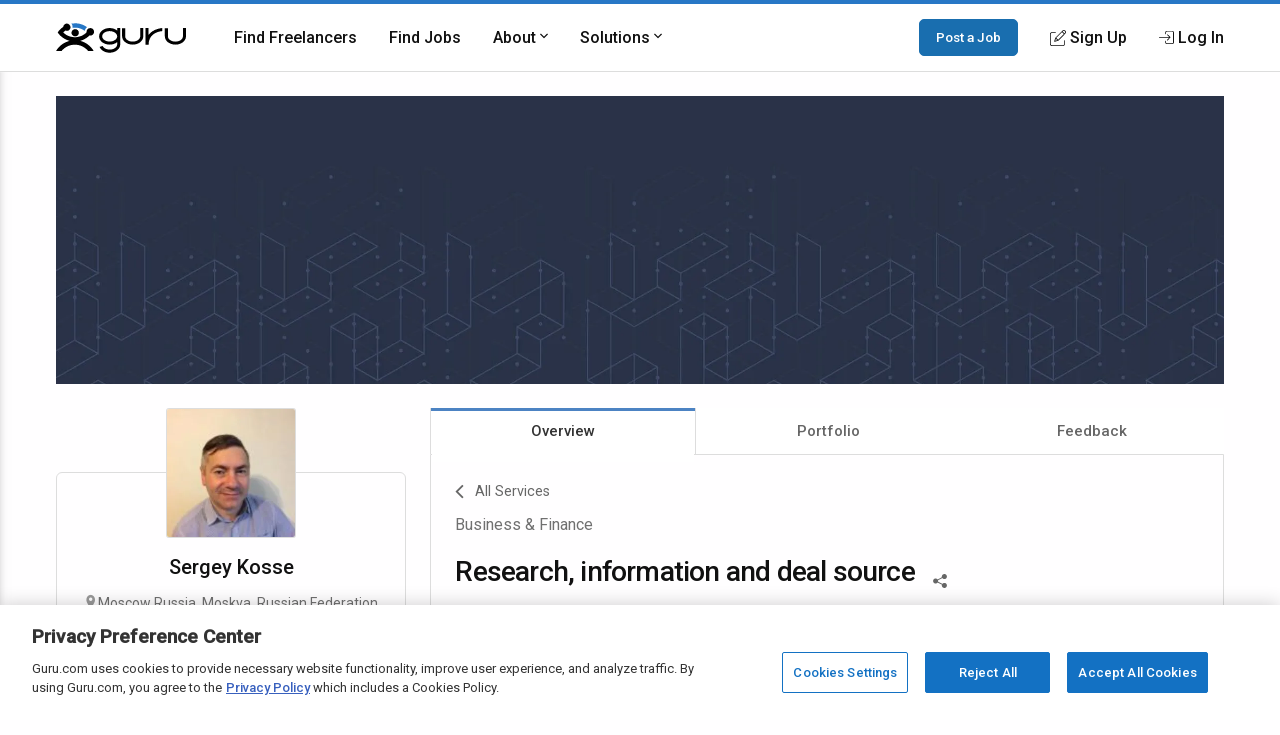

--- FILE ---
content_type: text/html; charset=utf-8
request_url: https://www.google.com/recaptcha/api2/anchor?ar=1&k=6Lfa5yYUAAAAAB-G4yh8y_q3PFLr3_8fjkbXi_jy&co=aHR0cHM6Ly93d3cuZ3VydS5jb206NDQz&hl=en&v=PoyoqOPhxBO7pBk68S4YbpHZ&theme=light&size=invisible&anchor-ms=20000&execute-ms=30000&cb=f7i626wr8ezs
body_size: 49550
content:
<!DOCTYPE HTML><html dir="ltr" lang="en"><head><meta http-equiv="Content-Type" content="text/html; charset=UTF-8">
<meta http-equiv="X-UA-Compatible" content="IE=edge">
<title>reCAPTCHA</title>
<style type="text/css">
/* cyrillic-ext */
@font-face {
  font-family: 'Roboto';
  font-style: normal;
  font-weight: 400;
  font-stretch: 100%;
  src: url(//fonts.gstatic.com/s/roboto/v48/KFO7CnqEu92Fr1ME7kSn66aGLdTylUAMa3GUBHMdazTgWw.woff2) format('woff2');
  unicode-range: U+0460-052F, U+1C80-1C8A, U+20B4, U+2DE0-2DFF, U+A640-A69F, U+FE2E-FE2F;
}
/* cyrillic */
@font-face {
  font-family: 'Roboto';
  font-style: normal;
  font-weight: 400;
  font-stretch: 100%;
  src: url(//fonts.gstatic.com/s/roboto/v48/KFO7CnqEu92Fr1ME7kSn66aGLdTylUAMa3iUBHMdazTgWw.woff2) format('woff2');
  unicode-range: U+0301, U+0400-045F, U+0490-0491, U+04B0-04B1, U+2116;
}
/* greek-ext */
@font-face {
  font-family: 'Roboto';
  font-style: normal;
  font-weight: 400;
  font-stretch: 100%;
  src: url(//fonts.gstatic.com/s/roboto/v48/KFO7CnqEu92Fr1ME7kSn66aGLdTylUAMa3CUBHMdazTgWw.woff2) format('woff2');
  unicode-range: U+1F00-1FFF;
}
/* greek */
@font-face {
  font-family: 'Roboto';
  font-style: normal;
  font-weight: 400;
  font-stretch: 100%;
  src: url(//fonts.gstatic.com/s/roboto/v48/KFO7CnqEu92Fr1ME7kSn66aGLdTylUAMa3-UBHMdazTgWw.woff2) format('woff2');
  unicode-range: U+0370-0377, U+037A-037F, U+0384-038A, U+038C, U+038E-03A1, U+03A3-03FF;
}
/* math */
@font-face {
  font-family: 'Roboto';
  font-style: normal;
  font-weight: 400;
  font-stretch: 100%;
  src: url(//fonts.gstatic.com/s/roboto/v48/KFO7CnqEu92Fr1ME7kSn66aGLdTylUAMawCUBHMdazTgWw.woff2) format('woff2');
  unicode-range: U+0302-0303, U+0305, U+0307-0308, U+0310, U+0312, U+0315, U+031A, U+0326-0327, U+032C, U+032F-0330, U+0332-0333, U+0338, U+033A, U+0346, U+034D, U+0391-03A1, U+03A3-03A9, U+03B1-03C9, U+03D1, U+03D5-03D6, U+03F0-03F1, U+03F4-03F5, U+2016-2017, U+2034-2038, U+203C, U+2040, U+2043, U+2047, U+2050, U+2057, U+205F, U+2070-2071, U+2074-208E, U+2090-209C, U+20D0-20DC, U+20E1, U+20E5-20EF, U+2100-2112, U+2114-2115, U+2117-2121, U+2123-214F, U+2190, U+2192, U+2194-21AE, U+21B0-21E5, U+21F1-21F2, U+21F4-2211, U+2213-2214, U+2216-22FF, U+2308-230B, U+2310, U+2319, U+231C-2321, U+2336-237A, U+237C, U+2395, U+239B-23B7, U+23D0, U+23DC-23E1, U+2474-2475, U+25AF, U+25B3, U+25B7, U+25BD, U+25C1, U+25CA, U+25CC, U+25FB, U+266D-266F, U+27C0-27FF, U+2900-2AFF, U+2B0E-2B11, U+2B30-2B4C, U+2BFE, U+3030, U+FF5B, U+FF5D, U+1D400-1D7FF, U+1EE00-1EEFF;
}
/* symbols */
@font-face {
  font-family: 'Roboto';
  font-style: normal;
  font-weight: 400;
  font-stretch: 100%;
  src: url(//fonts.gstatic.com/s/roboto/v48/KFO7CnqEu92Fr1ME7kSn66aGLdTylUAMaxKUBHMdazTgWw.woff2) format('woff2');
  unicode-range: U+0001-000C, U+000E-001F, U+007F-009F, U+20DD-20E0, U+20E2-20E4, U+2150-218F, U+2190, U+2192, U+2194-2199, U+21AF, U+21E6-21F0, U+21F3, U+2218-2219, U+2299, U+22C4-22C6, U+2300-243F, U+2440-244A, U+2460-24FF, U+25A0-27BF, U+2800-28FF, U+2921-2922, U+2981, U+29BF, U+29EB, U+2B00-2BFF, U+4DC0-4DFF, U+FFF9-FFFB, U+10140-1018E, U+10190-1019C, U+101A0, U+101D0-101FD, U+102E0-102FB, U+10E60-10E7E, U+1D2C0-1D2D3, U+1D2E0-1D37F, U+1F000-1F0FF, U+1F100-1F1AD, U+1F1E6-1F1FF, U+1F30D-1F30F, U+1F315, U+1F31C, U+1F31E, U+1F320-1F32C, U+1F336, U+1F378, U+1F37D, U+1F382, U+1F393-1F39F, U+1F3A7-1F3A8, U+1F3AC-1F3AF, U+1F3C2, U+1F3C4-1F3C6, U+1F3CA-1F3CE, U+1F3D4-1F3E0, U+1F3ED, U+1F3F1-1F3F3, U+1F3F5-1F3F7, U+1F408, U+1F415, U+1F41F, U+1F426, U+1F43F, U+1F441-1F442, U+1F444, U+1F446-1F449, U+1F44C-1F44E, U+1F453, U+1F46A, U+1F47D, U+1F4A3, U+1F4B0, U+1F4B3, U+1F4B9, U+1F4BB, U+1F4BF, U+1F4C8-1F4CB, U+1F4D6, U+1F4DA, U+1F4DF, U+1F4E3-1F4E6, U+1F4EA-1F4ED, U+1F4F7, U+1F4F9-1F4FB, U+1F4FD-1F4FE, U+1F503, U+1F507-1F50B, U+1F50D, U+1F512-1F513, U+1F53E-1F54A, U+1F54F-1F5FA, U+1F610, U+1F650-1F67F, U+1F687, U+1F68D, U+1F691, U+1F694, U+1F698, U+1F6AD, U+1F6B2, U+1F6B9-1F6BA, U+1F6BC, U+1F6C6-1F6CF, U+1F6D3-1F6D7, U+1F6E0-1F6EA, U+1F6F0-1F6F3, U+1F6F7-1F6FC, U+1F700-1F7FF, U+1F800-1F80B, U+1F810-1F847, U+1F850-1F859, U+1F860-1F887, U+1F890-1F8AD, U+1F8B0-1F8BB, U+1F8C0-1F8C1, U+1F900-1F90B, U+1F93B, U+1F946, U+1F984, U+1F996, U+1F9E9, U+1FA00-1FA6F, U+1FA70-1FA7C, U+1FA80-1FA89, U+1FA8F-1FAC6, U+1FACE-1FADC, U+1FADF-1FAE9, U+1FAF0-1FAF8, U+1FB00-1FBFF;
}
/* vietnamese */
@font-face {
  font-family: 'Roboto';
  font-style: normal;
  font-weight: 400;
  font-stretch: 100%;
  src: url(//fonts.gstatic.com/s/roboto/v48/KFO7CnqEu92Fr1ME7kSn66aGLdTylUAMa3OUBHMdazTgWw.woff2) format('woff2');
  unicode-range: U+0102-0103, U+0110-0111, U+0128-0129, U+0168-0169, U+01A0-01A1, U+01AF-01B0, U+0300-0301, U+0303-0304, U+0308-0309, U+0323, U+0329, U+1EA0-1EF9, U+20AB;
}
/* latin-ext */
@font-face {
  font-family: 'Roboto';
  font-style: normal;
  font-weight: 400;
  font-stretch: 100%;
  src: url(//fonts.gstatic.com/s/roboto/v48/KFO7CnqEu92Fr1ME7kSn66aGLdTylUAMa3KUBHMdazTgWw.woff2) format('woff2');
  unicode-range: U+0100-02BA, U+02BD-02C5, U+02C7-02CC, U+02CE-02D7, U+02DD-02FF, U+0304, U+0308, U+0329, U+1D00-1DBF, U+1E00-1E9F, U+1EF2-1EFF, U+2020, U+20A0-20AB, U+20AD-20C0, U+2113, U+2C60-2C7F, U+A720-A7FF;
}
/* latin */
@font-face {
  font-family: 'Roboto';
  font-style: normal;
  font-weight: 400;
  font-stretch: 100%;
  src: url(//fonts.gstatic.com/s/roboto/v48/KFO7CnqEu92Fr1ME7kSn66aGLdTylUAMa3yUBHMdazQ.woff2) format('woff2');
  unicode-range: U+0000-00FF, U+0131, U+0152-0153, U+02BB-02BC, U+02C6, U+02DA, U+02DC, U+0304, U+0308, U+0329, U+2000-206F, U+20AC, U+2122, U+2191, U+2193, U+2212, U+2215, U+FEFF, U+FFFD;
}
/* cyrillic-ext */
@font-face {
  font-family: 'Roboto';
  font-style: normal;
  font-weight: 500;
  font-stretch: 100%;
  src: url(//fonts.gstatic.com/s/roboto/v48/KFO7CnqEu92Fr1ME7kSn66aGLdTylUAMa3GUBHMdazTgWw.woff2) format('woff2');
  unicode-range: U+0460-052F, U+1C80-1C8A, U+20B4, U+2DE0-2DFF, U+A640-A69F, U+FE2E-FE2F;
}
/* cyrillic */
@font-face {
  font-family: 'Roboto';
  font-style: normal;
  font-weight: 500;
  font-stretch: 100%;
  src: url(//fonts.gstatic.com/s/roboto/v48/KFO7CnqEu92Fr1ME7kSn66aGLdTylUAMa3iUBHMdazTgWw.woff2) format('woff2');
  unicode-range: U+0301, U+0400-045F, U+0490-0491, U+04B0-04B1, U+2116;
}
/* greek-ext */
@font-face {
  font-family: 'Roboto';
  font-style: normal;
  font-weight: 500;
  font-stretch: 100%;
  src: url(//fonts.gstatic.com/s/roboto/v48/KFO7CnqEu92Fr1ME7kSn66aGLdTylUAMa3CUBHMdazTgWw.woff2) format('woff2');
  unicode-range: U+1F00-1FFF;
}
/* greek */
@font-face {
  font-family: 'Roboto';
  font-style: normal;
  font-weight: 500;
  font-stretch: 100%;
  src: url(//fonts.gstatic.com/s/roboto/v48/KFO7CnqEu92Fr1ME7kSn66aGLdTylUAMa3-UBHMdazTgWw.woff2) format('woff2');
  unicode-range: U+0370-0377, U+037A-037F, U+0384-038A, U+038C, U+038E-03A1, U+03A3-03FF;
}
/* math */
@font-face {
  font-family: 'Roboto';
  font-style: normal;
  font-weight: 500;
  font-stretch: 100%;
  src: url(//fonts.gstatic.com/s/roboto/v48/KFO7CnqEu92Fr1ME7kSn66aGLdTylUAMawCUBHMdazTgWw.woff2) format('woff2');
  unicode-range: U+0302-0303, U+0305, U+0307-0308, U+0310, U+0312, U+0315, U+031A, U+0326-0327, U+032C, U+032F-0330, U+0332-0333, U+0338, U+033A, U+0346, U+034D, U+0391-03A1, U+03A3-03A9, U+03B1-03C9, U+03D1, U+03D5-03D6, U+03F0-03F1, U+03F4-03F5, U+2016-2017, U+2034-2038, U+203C, U+2040, U+2043, U+2047, U+2050, U+2057, U+205F, U+2070-2071, U+2074-208E, U+2090-209C, U+20D0-20DC, U+20E1, U+20E5-20EF, U+2100-2112, U+2114-2115, U+2117-2121, U+2123-214F, U+2190, U+2192, U+2194-21AE, U+21B0-21E5, U+21F1-21F2, U+21F4-2211, U+2213-2214, U+2216-22FF, U+2308-230B, U+2310, U+2319, U+231C-2321, U+2336-237A, U+237C, U+2395, U+239B-23B7, U+23D0, U+23DC-23E1, U+2474-2475, U+25AF, U+25B3, U+25B7, U+25BD, U+25C1, U+25CA, U+25CC, U+25FB, U+266D-266F, U+27C0-27FF, U+2900-2AFF, U+2B0E-2B11, U+2B30-2B4C, U+2BFE, U+3030, U+FF5B, U+FF5D, U+1D400-1D7FF, U+1EE00-1EEFF;
}
/* symbols */
@font-face {
  font-family: 'Roboto';
  font-style: normal;
  font-weight: 500;
  font-stretch: 100%;
  src: url(//fonts.gstatic.com/s/roboto/v48/KFO7CnqEu92Fr1ME7kSn66aGLdTylUAMaxKUBHMdazTgWw.woff2) format('woff2');
  unicode-range: U+0001-000C, U+000E-001F, U+007F-009F, U+20DD-20E0, U+20E2-20E4, U+2150-218F, U+2190, U+2192, U+2194-2199, U+21AF, U+21E6-21F0, U+21F3, U+2218-2219, U+2299, U+22C4-22C6, U+2300-243F, U+2440-244A, U+2460-24FF, U+25A0-27BF, U+2800-28FF, U+2921-2922, U+2981, U+29BF, U+29EB, U+2B00-2BFF, U+4DC0-4DFF, U+FFF9-FFFB, U+10140-1018E, U+10190-1019C, U+101A0, U+101D0-101FD, U+102E0-102FB, U+10E60-10E7E, U+1D2C0-1D2D3, U+1D2E0-1D37F, U+1F000-1F0FF, U+1F100-1F1AD, U+1F1E6-1F1FF, U+1F30D-1F30F, U+1F315, U+1F31C, U+1F31E, U+1F320-1F32C, U+1F336, U+1F378, U+1F37D, U+1F382, U+1F393-1F39F, U+1F3A7-1F3A8, U+1F3AC-1F3AF, U+1F3C2, U+1F3C4-1F3C6, U+1F3CA-1F3CE, U+1F3D4-1F3E0, U+1F3ED, U+1F3F1-1F3F3, U+1F3F5-1F3F7, U+1F408, U+1F415, U+1F41F, U+1F426, U+1F43F, U+1F441-1F442, U+1F444, U+1F446-1F449, U+1F44C-1F44E, U+1F453, U+1F46A, U+1F47D, U+1F4A3, U+1F4B0, U+1F4B3, U+1F4B9, U+1F4BB, U+1F4BF, U+1F4C8-1F4CB, U+1F4D6, U+1F4DA, U+1F4DF, U+1F4E3-1F4E6, U+1F4EA-1F4ED, U+1F4F7, U+1F4F9-1F4FB, U+1F4FD-1F4FE, U+1F503, U+1F507-1F50B, U+1F50D, U+1F512-1F513, U+1F53E-1F54A, U+1F54F-1F5FA, U+1F610, U+1F650-1F67F, U+1F687, U+1F68D, U+1F691, U+1F694, U+1F698, U+1F6AD, U+1F6B2, U+1F6B9-1F6BA, U+1F6BC, U+1F6C6-1F6CF, U+1F6D3-1F6D7, U+1F6E0-1F6EA, U+1F6F0-1F6F3, U+1F6F7-1F6FC, U+1F700-1F7FF, U+1F800-1F80B, U+1F810-1F847, U+1F850-1F859, U+1F860-1F887, U+1F890-1F8AD, U+1F8B0-1F8BB, U+1F8C0-1F8C1, U+1F900-1F90B, U+1F93B, U+1F946, U+1F984, U+1F996, U+1F9E9, U+1FA00-1FA6F, U+1FA70-1FA7C, U+1FA80-1FA89, U+1FA8F-1FAC6, U+1FACE-1FADC, U+1FADF-1FAE9, U+1FAF0-1FAF8, U+1FB00-1FBFF;
}
/* vietnamese */
@font-face {
  font-family: 'Roboto';
  font-style: normal;
  font-weight: 500;
  font-stretch: 100%;
  src: url(//fonts.gstatic.com/s/roboto/v48/KFO7CnqEu92Fr1ME7kSn66aGLdTylUAMa3OUBHMdazTgWw.woff2) format('woff2');
  unicode-range: U+0102-0103, U+0110-0111, U+0128-0129, U+0168-0169, U+01A0-01A1, U+01AF-01B0, U+0300-0301, U+0303-0304, U+0308-0309, U+0323, U+0329, U+1EA0-1EF9, U+20AB;
}
/* latin-ext */
@font-face {
  font-family: 'Roboto';
  font-style: normal;
  font-weight: 500;
  font-stretch: 100%;
  src: url(//fonts.gstatic.com/s/roboto/v48/KFO7CnqEu92Fr1ME7kSn66aGLdTylUAMa3KUBHMdazTgWw.woff2) format('woff2');
  unicode-range: U+0100-02BA, U+02BD-02C5, U+02C7-02CC, U+02CE-02D7, U+02DD-02FF, U+0304, U+0308, U+0329, U+1D00-1DBF, U+1E00-1E9F, U+1EF2-1EFF, U+2020, U+20A0-20AB, U+20AD-20C0, U+2113, U+2C60-2C7F, U+A720-A7FF;
}
/* latin */
@font-face {
  font-family: 'Roboto';
  font-style: normal;
  font-weight: 500;
  font-stretch: 100%;
  src: url(//fonts.gstatic.com/s/roboto/v48/KFO7CnqEu92Fr1ME7kSn66aGLdTylUAMa3yUBHMdazQ.woff2) format('woff2');
  unicode-range: U+0000-00FF, U+0131, U+0152-0153, U+02BB-02BC, U+02C6, U+02DA, U+02DC, U+0304, U+0308, U+0329, U+2000-206F, U+20AC, U+2122, U+2191, U+2193, U+2212, U+2215, U+FEFF, U+FFFD;
}
/* cyrillic-ext */
@font-face {
  font-family: 'Roboto';
  font-style: normal;
  font-weight: 900;
  font-stretch: 100%;
  src: url(//fonts.gstatic.com/s/roboto/v48/KFO7CnqEu92Fr1ME7kSn66aGLdTylUAMa3GUBHMdazTgWw.woff2) format('woff2');
  unicode-range: U+0460-052F, U+1C80-1C8A, U+20B4, U+2DE0-2DFF, U+A640-A69F, U+FE2E-FE2F;
}
/* cyrillic */
@font-face {
  font-family: 'Roboto';
  font-style: normal;
  font-weight: 900;
  font-stretch: 100%;
  src: url(//fonts.gstatic.com/s/roboto/v48/KFO7CnqEu92Fr1ME7kSn66aGLdTylUAMa3iUBHMdazTgWw.woff2) format('woff2');
  unicode-range: U+0301, U+0400-045F, U+0490-0491, U+04B0-04B1, U+2116;
}
/* greek-ext */
@font-face {
  font-family: 'Roboto';
  font-style: normal;
  font-weight: 900;
  font-stretch: 100%;
  src: url(//fonts.gstatic.com/s/roboto/v48/KFO7CnqEu92Fr1ME7kSn66aGLdTylUAMa3CUBHMdazTgWw.woff2) format('woff2');
  unicode-range: U+1F00-1FFF;
}
/* greek */
@font-face {
  font-family: 'Roboto';
  font-style: normal;
  font-weight: 900;
  font-stretch: 100%;
  src: url(//fonts.gstatic.com/s/roboto/v48/KFO7CnqEu92Fr1ME7kSn66aGLdTylUAMa3-UBHMdazTgWw.woff2) format('woff2');
  unicode-range: U+0370-0377, U+037A-037F, U+0384-038A, U+038C, U+038E-03A1, U+03A3-03FF;
}
/* math */
@font-face {
  font-family: 'Roboto';
  font-style: normal;
  font-weight: 900;
  font-stretch: 100%;
  src: url(//fonts.gstatic.com/s/roboto/v48/KFO7CnqEu92Fr1ME7kSn66aGLdTylUAMawCUBHMdazTgWw.woff2) format('woff2');
  unicode-range: U+0302-0303, U+0305, U+0307-0308, U+0310, U+0312, U+0315, U+031A, U+0326-0327, U+032C, U+032F-0330, U+0332-0333, U+0338, U+033A, U+0346, U+034D, U+0391-03A1, U+03A3-03A9, U+03B1-03C9, U+03D1, U+03D5-03D6, U+03F0-03F1, U+03F4-03F5, U+2016-2017, U+2034-2038, U+203C, U+2040, U+2043, U+2047, U+2050, U+2057, U+205F, U+2070-2071, U+2074-208E, U+2090-209C, U+20D0-20DC, U+20E1, U+20E5-20EF, U+2100-2112, U+2114-2115, U+2117-2121, U+2123-214F, U+2190, U+2192, U+2194-21AE, U+21B0-21E5, U+21F1-21F2, U+21F4-2211, U+2213-2214, U+2216-22FF, U+2308-230B, U+2310, U+2319, U+231C-2321, U+2336-237A, U+237C, U+2395, U+239B-23B7, U+23D0, U+23DC-23E1, U+2474-2475, U+25AF, U+25B3, U+25B7, U+25BD, U+25C1, U+25CA, U+25CC, U+25FB, U+266D-266F, U+27C0-27FF, U+2900-2AFF, U+2B0E-2B11, U+2B30-2B4C, U+2BFE, U+3030, U+FF5B, U+FF5D, U+1D400-1D7FF, U+1EE00-1EEFF;
}
/* symbols */
@font-face {
  font-family: 'Roboto';
  font-style: normal;
  font-weight: 900;
  font-stretch: 100%;
  src: url(//fonts.gstatic.com/s/roboto/v48/KFO7CnqEu92Fr1ME7kSn66aGLdTylUAMaxKUBHMdazTgWw.woff2) format('woff2');
  unicode-range: U+0001-000C, U+000E-001F, U+007F-009F, U+20DD-20E0, U+20E2-20E4, U+2150-218F, U+2190, U+2192, U+2194-2199, U+21AF, U+21E6-21F0, U+21F3, U+2218-2219, U+2299, U+22C4-22C6, U+2300-243F, U+2440-244A, U+2460-24FF, U+25A0-27BF, U+2800-28FF, U+2921-2922, U+2981, U+29BF, U+29EB, U+2B00-2BFF, U+4DC0-4DFF, U+FFF9-FFFB, U+10140-1018E, U+10190-1019C, U+101A0, U+101D0-101FD, U+102E0-102FB, U+10E60-10E7E, U+1D2C0-1D2D3, U+1D2E0-1D37F, U+1F000-1F0FF, U+1F100-1F1AD, U+1F1E6-1F1FF, U+1F30D-1F30F, U+1F315, U+1F31C, U+1F31E, U+1F320-1F32C, U+1F336, U+1F378, U+1F37D, U+1F382, U+1F393-1F39F, U+1F3A7-1F3A8, U+1F3AC-1F3AF, U+1F3C2, U+1F3C4-1F3C6, U+1F3CA-1F3CE, U+1F3D4-1F3E0, U+1F3ED, U+1F3F1-1F3F3, U+1F3F5-1F3F7, U+1F408, U+1F415, U+1F41F, U+1F426, U+1F43F, U+1F441-1F442, U+1F444, U+1F446-1F449, U+1F44C-1F44E, U+1F453, U+1F46A, U+1F47D, U+1F4A3, U+1F4B0, U+1F4B3, U+1F4B9, U+1F4BB, U+1F4BF, U+1F4C8-1F4CB, U+1F4D6, U+1F4DA, U+1F4DF, U+1F4E3-1F4E6, U+1F4EA-1F4ED, U+1F4F7, U+1F4F9-1F4FB, U+1F4FD-1F4FE, U+1F503, U+1F507-1F50B, U+1F50D, U+1F512-1F513, U+1F53E-1F54A, U+1F54F-1F5FA, U+1F610, U+1F650-1F67F, U+1F687, U+1F68D, U+1F691, U+1F694, U+1F698, U+1F6AD, U+1F6B2, U+1F6B9-1F6BA, U+1F6BC, U+1F6C6-1F6CF, U+1F6D3-1F6D7, U+1F6E0-1F6EA, U+1F6F0-1F6F3, U+1F6F7-1F6FC, U+1F700-1F7FF, U+1F800-1F80B, U+1F810-1F847, U+1F850-1F859, U+1F860-1F887, U+1F890-1F8AD, U+1F8B0-1F8BB, U+1F8C0-1F8C1, U+1F900-1F90B, U+1F93B, U+1F946, U+1F984, U+1F996, U+1F9E9, U+1FA00-1FA6F, U+1FA70-1FA7C, U+1FA80-1FA89, U+1FA8F-1FAC6, U+1FACE-1FADC, U+1FADF-1FAE9, U+1FAF0-1FAF8, U+1FB00-1FBFF;
}
/* vietnamese */
@font-face {
  font-family: 'Roboto';
  font-style: normal;
  font-weight: 900;
  font-stretch: 100%;
  src: url(//fonts.gstatic.com/s/roboto/v48/KFO7CnqEu92Fr1ME7kSn66aGLdTylUAMa3OUBHMdazTgWw.woff2) format('woff2');
  unicode-range: U+0102-0103, U+0110-0111, U+0128-0129, U+0168-0169, U+01A0-01A1, U+01AF-01B0, U+0300-0301, U+0303-0304, U+0308-0309, U+0323, U+0329, U+1EA0-1EF9, U+20AB;
}
/* latin-ext */
@font-face {
  font-family: 'Roboto';
  font-style: normal;
  font-weight: 900;
  font-stretch: 100%;
  src: url(//fonts.gstatic.com/s/roboto/v48/KFO7CnqEu92Fr1ME7kSn66aGLdTylUAMa3KUBHMdazTgWw.woff2) format('woff2');
  unicode-range: U+0100-02BA, U+02BD-02C5, U+02C7-02CC, U+02CE-02D7, U+02DD-02FF, U+0304, U+0308, U+0329, U+1D00-1DBF, U+1E00-1E9F, U+1EF2-1EFF, U+2020, U+20A0-20AB, U+20AD-20C0, U+2113, U+2C60-2C7F, U+A720-A7FF;
}
/* latin */
@font-face {
  font-family: 'Roboto';
  font-style: normal;
  font-weight: 900;
  font-stretch: 100%;
  src: url(//fonts.gstatic.com/s/roboto/v48/KFO7CnqEu92Fr1ME7kSn66aGLdTylUAMa3yUBHMdazQ.woff2) format('woff2');
  unicode-range: U+0000-00FF, U+0131, U+0152-0153, U+02BB-02BC, U+02C6, U+02DA, U+02DC, U+0304, U+0308, U+0329, U+2000-206F, U+20AC, U+2122, U+2191, U+2193, U+2212, U+2215, U+FEFF, U+FFFD;
}

</style>
<link rel="stylesheet" type="text/css" href="https://www.gstatic.com/recaptcha/releases/PoyoqOPhxBO7pBk68S4YbpHZ/styles__ltr.css">
<script nonce="EFgGdFeyT4afCFv8yIaHcg" type="text/javascript">window['__recaptcha_api'] = 'https://www.google.com/recaptcha/api2/';</script>
<script type="text/javascript" src="https://www.gstatic.com/recaptcha/releases/PoyoqOPhxBO7pBk68S4YbpHZ/recaptcha__en.js" nonce="EFgGdFeyT4afCFv8yIaHcg">
      
    </script></head>
<body><div id="rc-anchor-alert" class="rc-anchor-alert"></div>
<input type="hidden" id="recaptcha-token" value="[base64]">
<script type="text/javascript" nonce="EFgGdFeyT4afCFv8yIaHcg">
      recaptcha.anchor.Main.init("[\x22ainput\x22,[\x22bgdata\x22,\x22\x22,\[base64]/[base64]/[base64]/KE4oMTI0LHYsdi5HKSxMWihsLHYpKTpOKDEyNCx2LGwpLFYpLHYpLFQpKSxGKDE3MSx2KX0scjc9ZnVuY3Rpb24obCl7cmV0dXJuIGx9LEM9ZnVuY3Rpb24obCxWLHYpe04odixsLFYpLFZbYWtdPTI3OTZ9LG49ZnVuY3Rpb24obCxWKXtWLlg9KChWLlg/[base64]/[base64]/[base64]/[base64]/[base64]/[base64]/[base64]/[base64]/[base64]/[base64]/[base64]\\u003d\x22,\[base64]\x22,\x22wrXCt8KLfsOzccOUw5zCpsKlHsOFAcK+w7Yewrwuwp7CiMKTw44hwp5fw57DhcKTDsKRWcKRZTbDlMKdw5EVFFXCnMO0AH3DggLDtWLCnWIRfwrCuRTDjVhDOkZOc8OcZMO1w5xoN1HCnxtMMsKGbjZgwp8Hw6bDksKcMsKwwpXCrMKfw7Nfw6ZaNcKiA3/DvcOgT8Onw5TDoS3ClcO1wrYsGsO/GCTCksOhLWZgHcOSw57CmQzDoMOwBE4owrPDumbCusOWwrzDq8OTbxbDh8KQwr7CvHvCsXYcw6rDjsKDwroyw6sEwqzCrsKHwpLDrVfDkcKpwpnDn0lrwqhpw44Rw5nDusK8QMKBw58nCMOMX8KUQg/CjMK0woATw7fCry3CmDoAWAzCnhQLwoLDgBsRdyfCrgTCp8ODZsK7wo8aUxzDh8KnCVI5w6DCmMOew4TCtMKEfsOwwpF6DFvCucO3RGMyw4XCrl7ChcKYw4jDvWzDrH/Cg8KhR2dyO8Kxw7weBkHDmcK6wr4YGmDCvsKDUsKQDgsIDsK/QzwnGsKsUcKYN2k2c8Kew6/[base64]/wphJSjJ2UFlVwoMlw5/DkMK+K8KLwqLDkE/Ct8OMNMOew6tzw5ENw6g4bExXXBvDsD1WYsKkwpV4djzDhcOHYk98w6NhQcOqKMO0ZyY0w7MxC8OMw5bClsKldw/Cg8OiGmwzw7Y6Qy15XMK+wqLCgkpjPMO2w7bCrMKVwoXDghXChcOWw5/[base64]/DvMOzwoFzDMOEEcO0L8OgXcKjwoUdw6QtAcOpw5Qbwo/DvEYMLsO4TMO4F8KIDAPCoMKQHQHCu8KRwoDCsVTCgEkwU8Oewq7ChSwkWBx/wqrCj8OMwo4pw7ECwr3CoAQow5/DhcOMwrYCEE3DlsKgL2dtHXTDtcKBw4UZw4dpGcKCVXjCjEQSU8Krw5zDgVd1NkMUw6bCqDlmwoUnwobCgWbDo2F7N8K4fkbCjMKgwp0vbhvDqCfCoTpgwqHDs8KlTcOXw45Dw6TCmsKmJk4wF8Oow4LCqsKpVcO/dzbDtUslYcKIw4HCjjJlw6Aywrclc1PDg8OSAkrDiXZHWsOsw6oBbmfCm3HCn8KSw7HDsD/CiMKxw4pswqrDrhlvXFk/[base64]/CvMKRw4kpJsOaE8K1w5rDiMKic206w6LCocOKGD4+TcOydj3DoCY6w6HDuHYHfcO6w75kJALDtUxBw6vDusOgwrslwpRpwoDDs8OOwpBPOXLCpRhuwppBw7bCkcO/[base64]/LcKSWQLDqSTDmVAIwqp2w5/Dg0TCp3XCt8KKUsOzZBrDpcO3FMKpfcOSEyjChcO/[base64]/Csw9sfsOAWWhzbsOCC2s3bijCj8OJwrwvGFLDkETDsFHCmsO0ccODw60xesOtw5XDlErCoCDClg/Di8K5CmgewpNLwpHCkWLDuQMcw6N3IgIzW8K/CsOSw7rCksOJW2vDvMKYc8O5wpogdsKlw5ECw4LDvh8rRMKhVS9OZcOjwqVdw7/CuAXCqlQACXTDvcKswrU8wq/[base64]/CjUd5KsOiwq8oCcOUw7XCtcOpOsOIdD3CqMKNCQbCocOjAsOMw6DDp27Cq8Ohw7jDpW/Cmw/ChVTDnzkywrIJw5s0bMOSwrg2QwF/[base64]/Y8O+KcKwwrrDqsOcdiHCmlvDsSHCoDdnwohHw5E6P8OqwqjDsWwjIFIgw6F4IgdnwrLCmVt5w5B6w4J/[base64]/CoHjDiWFfAMOsOTcGVUXDmSVEP0XDj33Cv8Okw4fDlGxuw5fCjXshelZAbMO6wqQMw68Awr5UfkzDs0MTwoMdRVPCpUvDjjnDl8K8wofCkTAzI8OCwrHCl8O1R2NMSkRCw5Y6Z8O/w5/DnF1jw5VeUR9Jw4t4w6HDniYKOCZ1wohBdsO5JcKHwoXCncKQw7p0w6vCkyrDoMK+wrchOsKvwoRfw4t1YVp3w4UoYMKzRxnDt8O5HsO5fMKsA8KAO8OyUx/CjsOjCMOyw7YheTNxwo/ChGfDhSLDncOkRCHDk09ywr5HGMKJwokdw59tT8KKbMOFJQAXNzYew6wnw4rDsDDDq18/[base64]/CtUk1w68mw7NLw4Z7w4w3w53DpcKobMK/V8KOwozChsOiwqlqZMOXICPCmcKbw4zDrcKJwosxCmvChwbCgsOhLToSw4HDh8OXHhTCnA/[base64]/[base64]/[base64]/w65/CcKIw6XCt8KKw5bCjcOyXTMbwp7CmSg0KcKJw5PChCksDyPDoMKwwpw8w6HDrnZHIsK/wpzCpxvDpBB9worCgMK8w67DoMOtwr97bsOYelI6TcOCR3B1NVlbw7TDtGFBwoFQwphjw4/[base64]/DhnxAPcOSLAl9wqfClMO4w6jDkix1VMOKHsO/w7VxUMO7MFRewq0COsOZw55PwoEEw7HDth1jw6/DrsO7w4nCtcK8dRwMIcKyNQfDrTDDqQ9AwqTCu8K6wqjDozXDmcK7IQjDucKDwr7ChMOIRSPCsXLCs3gwwqPDrsKfLsKWU8Kfw6NQwrjDg8KpwoMKw7/DqcKrwqXCmRTDk2R4aMO7wq8+KGrCjsK7w4XCqcOswqvDg33CtMOCw5TCmizDuMKow4PCksKRw4FyHyZjC8OFw6EWw5Znc8OYDQ1re8KHBTXDlcKUF8OXw7jCjyXCvwJjRWVlwojDkTcHYlTCscKFFRXDnsKHw7FPI3/Cij3DncO2w7ozw47Dh8OSaSvDlcO+w4IdUcKTwrbDqcK/MwAiXlHDnm8+wqtaOsKhPcOvwq43w5Uow4rCncOmKMKew5NswqrCs8ORwpshw4PCjDfDv8OPLXFWwqHCg2EVBMKROsOHwq7CgMOBw53Cq3DCpMKGAmhnw6HDrU/CmWLDrnDDkMKiwpkgwrrCsMOBwph6Qh1mH8O/ZnMswo3CgwNZTB1ZaMOlXMOqwq/DpXE4wpPCq09Gwr/CnMKQwqdXwq3Dr0jCuH7CrsKJXMKKMsOyw40kwqd9wqjCicOkbmNnbCHCqcKIw4ZAw7HCiB0Vw51mMMK+wpzDicKPAsKRwrbDksK9w6dMw4wwFEpiwpMxJBfClXDDpcOgMHHCnkzDsTMaK8OvwojDkWENwqnCssK4LXdXw6bCqsOmQMKRIQnDqB/CtUtSw5RgTDLDnMOOw5Y2IXXDoyzCo8OMbk/CsMKOCBctFsKLHUZuw6nDmsOFWkAGw4VUdyQPw78vNBXDgcKVw69RIsOjw5bDksOBJAvDk8O5w6nDgUjDqcK9w7pmw5kcGy3CocK1PcOXVTvCr8KRIk/Cl8OzwrpBawMsw5AfSFEsRcO6w7xGworCr8Oiw4JZUiHCrzoDwoJ0w5EXw5Mpw6EOw5XCgMKyw4QAW8K6DQbDrMK5wqUqwqXDpXHDpMOEw4c7IUIIw4/Dl8KXw6VPBhZ4w7bCg1PCvsOreMKuw6fCrUF7wqpuw6I/woTCqsKgw5FYbHbDpAHDsyfCvcK3V8KAwqdIw6fDg8O/[base64]/O8KYw73DiMK3wrvDgMKYw7fCvDTDiVBjw4DCiUZ1E8Okw5kpwobCulXChMKBc8K1woDDgMOWPcKHwqNOC2XDrMKETx5eJw1iEk4sPVnDksOZdl8Gwqdvwr8Iejs/[base64]/CrcKqXcKvAHvCuQbCoUTDv3EnX8KkYQvChMKJwqFuw5g2NcKBw6rCh2nDqcO9CELCrlY3CcK/LcOEO2LCmkHCsn/DpF5uZcKcwr3DrDtWFWJJcQVrXE1Ow4ZnJC7CgUrDucKFw5jCnH9aYAHDqDsmCE3CucOdwrMpVMKHeFA0woYULTImwpjDn8Ofw6nDuDMawrkpAAcew5ldw7vClWFWw54SE8Kbwq/CgsO9w5s/w4ZpL8O0wqnDpsO+YcO/woXDn17DhQ7Co8OLwpLDgyQ5MRdbwpLDkT/DpMKrAz7Dsjhmw5DDhC3CogEVw65XwrrDkMOcwoJowoDCgBfDpMOnwo0SExUTwpMoecKrw5PDmkfDrmPChBXCq8Ogw71ZworDpsKiwr3ClRxxQsOlwprDjsKNwrAqMwLDjMOPwrwxecKpw6LDgsOBw4fDq8Kiw47Cmk/DjsKPwrx5w7N7w7cyNsO6UcKiwo5GI8K5w4nCnsOjw7YwExwsWF7DtFDCilTDoE7CjHsZTcKWQMKPOcOaTTVbwoUSCWDDki/[base64]/[base64]/[base64]/CvMOkw4skw6bCn05qHMK8w7cGwoTDiDfDqhHClcOJwq7CqUjCn8OFw4HCvmfDq8Oqw6zCo8KOw63CqFYKfMKJw6Fbw4HCksO6dlPCoMOMUHTDkADDhh4rwoTDiRDDqkPDqsKQEh/Ck8KYw55sc8KcCzw+MRfDq3w3wrkCBSnDgk7DhMOFw78RwrBrw5NeT8OxwppiNMKnwo4GWgcdw57DqsOcfcKQeDo5w5F/R8KNwpJrPw0+wofDhcO9w4Mqd2HCiMOxRcOfwpfCvcKyw7zDjhXDucK4PgrCqkvCmkDDkid4DsKOwpzCrW/[base64]/OMKow64RL0FgHTNgHVxWw4UMecOVKcONHifCgMKSZVDDilLCvsK5YsO/NmEpZMOiwrRkfsOQaS/DqMO3H8K/w7J+wrwLBFXDrMO+fcK7Q3DCh8Kjw5kOw7EJw5HCqsOtw6k8aW4qBsKHwrADHcOZwrQ7wqdpwr9jJMK8XnfCgMOwG8KdfMOSPwHCgcOjwqDCkMOgbmpZwpjDkCIvCA3CiQrDgCI3w7jDpSbCjggefn7Cl1xZwp/Dg8KAw4bDqCIbw6nDtMOPwoHCkSILZsK2woFSw59GaMOdByzCsMOqI8KTBETCnsKlwroVwpMmfcKcwrHCrSQsw4fDgcOILWDCjzAzw69qw4rDuMOXw7ZywpjCnHAkw4Qnw58YNFDCscOvEsOgFMO6L8KjW8K+PX9QdQRAb2/CosOuw77CkmAQwpxRwpDDpMO5fcKlw43Chx0bwoVlUWbDtxLDhgAWwqglLGLDpiwQw69/w7hRAcKiT1Ztw4UeTsONMWQHw7hhw6rCk3wiw79Ow7psw6zDqwh4BjtRPcKwasKOLsKwfXIoXMO9wrXCjsO8w5seOMK6MMKzw7/DssOkGcOgw6jDkllZJ8KBE0hoWMOtwqhqfzbDnsKCwrlPFH8SwrYKdcKEwrtzZcO2w7nDk3o1RAA7w6QGwrkaP1I3fsO+cMKPJRXDpcO/wo7CqBteAcKEUFcVwovDocOsGcKJQ8KuwoxYwpfCsiw+wqg2c0/Cv3oBw50iK2XCtsOnVzF4OALDv8O7biPCgifCvgV0QDxXwqrDoEvDr0d/wo7CgTQYwp0Iwr0dCMOAw5RjKXLDh8Krw5tSOQYLHsO/[base64]/b8Ksw5gMOxoUw4LCn1AUTMODUhTCjBRtwpA9dyvCn8OOUsOKw5vCmlQUw4vCicOMbBDDqVdMw6M+JcKdR8O4ewsvLMOww5nDm8OwDx9pTw8lwoPCqizDqEnDm8OTNmgJP8OROsKywooYKsOyw53DpQ/DmhPDlW3Dg0YDwrlMUwAvwrnCjMOuTxTDv8Kzw7PCo2UuwrIqw4vCmT/CgcOVVsOCw7PDgcOcw5XCjXHCgsOiwpF3RAzClcOaw4DDjz5Cwo9BN03CmQJKSsKTw5TClXABw79WeAzDssKnTj9OYSYXw7DCpcOvQHDDkix9wrUWw7XCjsOgXMKPLsKcw6pVw7JFCsK5wrfCq8K3SgLDkkzDqBoYwqvClSEIOsK5TX0KPUoSwqTCu8KrBUtSX0/Cm8Krwo9zw5fCgMOjXMO2R8KkwpbDkgBAaV7DriY2wqs7w57DjMOOezRzwpTCkktzw4zDtcOgG8OVN8OYfwx4wq3CkSjCogTCp3suBMKHw5BTJDYdw4UPeRLCgVAcdMOXwpTCvTF6w43Cgh/CvcOEwpDDoBnDvcOtFMKIw6zCoQfDjsOaw5bCvEDCuC14wrg5wr82JVXDucOZw6vDuMOxdsOkAzLDlsOKOgo4woZdRjnCjVzClF8JT8OBR3/CsUXCocKMw47CgcKdJzU2wrLCtcO/woQ5w6Buw7zDlA3DpcKAw6h2wpZTwrBuw4VSBMKYSkLCp8Otw7HCpMOGIMOew7jDi3FRdMOiN2DDqiFmWcKBC8Omw7ZRAHJOwrkGwofCn8O9X3TDqcK6HMKlGcOKw7jCpi5Xe8KXwq1wPnjCrx/[base64]/DgsKTw7HChk0fwqHCkEo+GF/Cl3fDunbCkMOvWjbCqsK4CwIHwqHDjcKfw4JuD8KvwqcCwpkywrMrSiBwcMOxwoVtwoXDmW3DrcKcXgXCoAPCjsK/[base64]/w4nCqsO+w7AuYXxkFcKwPDHCvBvClEc9wo7DjMOlw7jDix3DsxRTNxNkZ8KQw7EBR8Obw61zwrd/E8KlwrrDpsOww6w1w6PCgyJAFQnChcOnw4xDfcKOw6XCnsKvw4zChVAfwpVjYgkFREwgw6tYwrNrw792NsO2EcOLw4TDjQJCK8Onw4bDlsK9FnlOw5/Ck1bDrHPDnzTClcK1YSNtOcOsSsOVwpZdw4/DmnDCmsO5w6fCsMOew5AOZUdHcsKXRyPCjsOHPCc8w7MQwqTDqsOVw5HCocOZwrnCmylgwqvCnsKewpwYwpHDvR0ywpfDoMKtw5JwwqwTE8K5K8OTw6PDph17XwRiwpTCmMKVwpzCtk/DnGTDvDbCmH/CiwrDr1UdwqUrYmLCrcOdwp/Cm8Krw4ZJNwjCvsK8w7nDgEFvBMKNw77Cvjl8woR3BQ4awoEnPmvDjHl3w5YmNl5fwq7Ch1YZwqhfK8KdXjbDhyzCvMO9w7/DmMKBVsKvwrMTwr7CocK7woRgJ8OQwpXCmsKxNcOufDvDusOKD1DDv2U8bcOJwpTDhsOaZ8KINsKFw5TCshzDqi7DtkfDuj7Ch8KENBYhwpZ1w5HDuMKUHV3DnCfCnQkmw4vCtMKwCsOEw4E0w7ogwpTDgMO9CsOdKmLCg8K/w5vDmR3Du3PDksKzw7tCK8OubFk0ZMK0FcKALsKTGX4iOsKYwpwtHl7CtcKdEsOCw7xYwqgaVihlw69Cw4nCiMKYL8OWwrsOw6DCoMKswoPCjxsGcsKEw7TCol3Cn8Ovw6E9wr0owprCv8Odw5/CkxZAwrNqwrVCwpnCkQDDoyFdYFUGHMKRwrAhecOMw4rCiFvDk8OMw5BZQsO/Ci/CpcKxXWEqQFwkwqVHw4ZwMnvCvsObWG3CqcKlAH17wohLUcKUwrvDlifCgnfCmCrDtcOEwr7CosOgfsKBT3/DgWlMw4RWU8O8w746w5wmIMO5KhDDm8KqZMKYw53DpMO6XEFHG8K+wrbDs25zwo/CkkrCicOtYMObFBbDpjrDlyPDqsOMBnjDsjQUw5ddBkpLeMORw6tiBcKVw7HCoXTCrnPDrMKOw5PDuSotw5bDoR9JKMOcwrzCtinCqAtKw6PCnncWwqfCpMKibcO6bMKyw4nCrFB/KxvDpn9EwoNpfwjCoh4PwrXDkcKJSl4ewoBuwo9+wps0w7UNLsOKesO2wqx9w789QGjDvHIgLcK/[base64]/Csj9ubMOTOApqEMOaw5dyw7wpwqzCssOnPDRlw4LCnjLCosKTIDc4w5nCtSTDicOzwpvDsVDCoT87SGHDlSoULsKewr3Cgz/DgsOIJxbCnzNNK0p9SsKGamfDvsORwpNtwooIw4NOQMKGwpDDtcOIwobDhV/[base64]/[base64]/Dm0bDp8KcclcyD3zCuwQmw7w0VmRzwrB1wrIUbWXCssOzw6zDim95OsOSP8K8b8Owc2IfEsOpGsKdwr4Kw6zChBFzZzrDojocKMKuLVNlJEoAEGkZKx/CoQ3DrlnDkRgpwpwRw6JTdcKxKHIMLMK9w5TDmsOWw53CmXtww6gxXsK2X8OoEVXCrHp0w55pfEPDmAXDgMO0w4XCog8oXB7DkjVHdsOlwrNdbxxmTFN4SGJBO3nCon/CqcKiFxHDiSrDmDzCiz/[base64]/O8KNw4XCkMOKwrTClm3CinFMX2/ChwkGw6lHw7/ChD/DvsOkw5XDqDc3aMOdw4jDusO3BsOhwpdEw4zCqsKQwq3DucOwwq3CrcOLMCt4QR44wqxkBsK0c8KJfRt0ZhNqw5zDs8OwwrFTwqDDlgJQwr4ywozDozbCjFE5w5HDmCvChcKueDdAYTTCkMKufsOXwqc9esKGwrPCvRHCtcK0AMO7MhTDoCkGwr/ClCDCkTgBK8K+wq/[base64]/DumB0ESltNMKpdSYGw45LPsODw4VIwp5SWjcuw5kSw6bCn8OGLcO3w4HClAjDgmMMXGPDgMKOMhVqw4bCqxzCj8KNwrguZDfDoMOcAXnCvcOZQG0tUcKrf8Oww4BLWl7DjMOzw7XDnxLCpcKoPMKse8O8eMOYeXQQGMKlw7fDgkV1w54PQGfCrh/DtS/Du8OyAztBwp/Cj8O0w63Cq8K9wpZlwpAXw6hcw5h3wr9FwqLDvcKswrJvwpB7ME7ChcKxw6IrwqVcwqZkEcOuSMOiw6rDjMKSw480HQrDt8Oaw6HDumHDhcK9wr3CksOzwrx/DsKRV8O3MMOfDMOwwp8dNcOBKgJfw5/DjCYyw4Qaw4TDlhjDhMO9XcOWPSbDhsKaw4bDpT9YwqobZBwgw7oYUsKNYsOBw4dNewBnwqNZOR3ChmhidcKEcBE0LMKCw43CrR1MYcKjZMKqTcOjDT7Dp0zCh8O/woLCh8KswqTDksOib8KjwogbaMKNwqwgwp/Cqz8XwpZKw43DkAvDhiRyRcOONMKXSXxAw5APPcK3T8O+URQoOCvDml7DqmTCtUrDnsO5aMOWwovDvwNgwr0ke8KQAyPDvsOIw7x8OUk+w54SwptnasO5w5YPIGPDhGY3woN1wqwfVH0/[base64]/w4bDklkraXjCtMKAwoTDnXgLwpzDoMKtwrwJwqDDrsKdwpfCrMKaZxscwp/CmnHDllE2wqXCqMKVwqoLN8KVw6tPIsKMwoNePsKJwpDDtMKsesOUHsKzw6/[base64]/[base64]/DqMKnw67DpCguwrANChd3L3Vywq4TbF0uH0ALFg3ClTFFwqnDiC/CqcK9w5HCiVReCk4Qwo/DgGbChMO1w7dDw6BLw6jDkMKPwpUXVhjDhsKywo8lwoJEwqrCtcKAw6nDhXZ6bj9ow6pAFWo3fyzDoMKTwq5SUXVqf1RlwoHCqlLCrUDDmjDDog/Cs8K2WgpPw6PDnC9iw6fCvcOmBBXDr8OpesOswopPGMOvw6xla0PDqGDDjCHDjEgdw655wqI5AsKkwqMzw41ZAkYFw6PCggbCn0Itw6Q6XzvCmcK5VAA/[base64]/w7rCl8OSw5XDmVLCmi4ZCm8jB8OmwoR7dcOAw4LCk8KBZMKhMcK5wqI+wpnDvlnCrMKiRl4XPSLDocKFCMOAwpXDncKNUw3CqCjDkmN2w4rCpsOLw4NNwp/CtGLDk17CjwpNdz5BBsKUbcO3cMOFw4MDwocBICzDmEltwrBoAQHCvcK/w55LN8KhwooYYhpxwpxVw5NqfsOpYTfDhW0BfcOJBVAqasK9wpM3w5rDmsOvSi3DlSfDuhzCp8OCDAXCg8Ksw6rDvnrDnsORw47CrDB8w4XDm8KkGTE/wrQqw6tcMBXConRtE8OjwqV8wpfDtThrwq1/JMO8TsKdw6XChMKbwrjDpH4iwpUMwofCqMOLwrTDi0zDpcO6PsKtwqrCgyxsIxAnLiLDlMKtwqk2wp1SwoV/b8KFLsKww5XDlgvCklsEw65NSFHDjcORw7YfXHwqfsKXw4lLScKCFxJow74lw54iHS3DnsOEw7zCkMOiKS5xw5LDqsKCwrjDjw3DtmrDjX3CkcOow5IKw74gwrLDnTjCqG8Iwq0HNXPCjcKrYDvCocKwGiXCncOyTMKmZxrDnMKEw5/[base64]/w6fCuMKhw67CncOew5TCrsKCw4vCh2kwM8KzwqkdQw4zw7zDgCDDq8Ozw4fDnMOGFcOow7nCucOgwqTCiw45w54xa8O5wpFUwpRdw4bDgsO3NmHCr1DDgBpOwptUCcOHwp/Cv8KlJsO+wo7DjMK0wqsSGA3DlMOhwo3ClMOcPH7DpkMuwpPDijJ/w43Dl0/DpWoCREtYVcOQJlFvWkLDhkjCmsOQwpXCpsO0IE7Ck0fCnhI/[base64]/[base64]/[base64]/DgETCtsKFw6DCgMORwpvChsKzTMODPMKiWcOCw7kNwqptw60owqnClsOFwpYtdcKwWHrCvCPCmjrDtcKGw4fCgnTCusKfSDR1WTzCvC3Dl8OLBMKhHkDCusKnWSgqXMOLflbCs8K/[base64]/wpcbwpxDwpt/E8Kcw7XCiGdxCcK2XUrDi8KiEiTDuWVuVE7DkAnChl3DoMKAw59Sw7VSbQ/CqxZLwrzCgMKCw4lTSsKMOg7DvjXDocOvw6EfL8O/w7JwBcOow7PCsMOzw7rDtsOpw55ww6QABMKNwrELw6DCiDhHQsOPw4TCmH1wwr/ChMKGKzMUwr1Ywr7Cs8Oxwp43A8KFwowwwpzCt8O4V8KWNcObw7A1EEbCvsO2w5FtBhbDgTXCoCcQw6bCjUkvw5HCm8OGHcK8IwM3woXDp8KvAUnDhMKuOXzDjkrDrSrDoxIsesOzAcKdWMO1w7Z5w60vw7jCnMKMwonCkWnCrMONwrhKw5/CmULChFQLE0g7NBHDgsKYwqQcL8OHwqpvw7YXwrINUMKTw4/ClMK0dz5mfsOWw49wwo/DkD5IbcOzbkXDgsO/[base64]/DmzXDkC3CisOfE2rDtcODw71NRVfDihPCpHrDqxHDggMJwobCvcK/LmApw5IQw6vDjcKQw4kDUcO+SMODw5VFwodWBcOnw5HCrsO/[base64]/Ch09fd8ORw7vDu8OkP33CscKJTEY2wodqLcOWwpbDssO/w6dPJGMKwohWe8KuKD/DqcK3wrYGw5/DusOuA8K4MsOhTMOSHMK9wqLDvsO+wpPDvxHCvMOFZcOXwqRkLm3Dp0TCrcOiw6vChcKtw5nCkCLCt8Ovwq9tasKBeMKZfSQXwrd2woEef3QWIMOtcwHCoy3DscO/[base64]/Do8KWPcOHwqN6w4oqw5VhM8Ovw4jCmMOawpfCmsOqw6NzF8ONITvCqzZ3w6Ijw45tWMKiMgwmFFHDrcOKay5VRVJPwq8Bw5zCizjCn046wq0nAMOKSsOsw4F+TMOSMHQYwpzCnsKIdsOnw73Du2BbQcOSw6LCm8KtVSnDosKpWcOew7/CjMK5J8OFC8KCworDi0Mew6kHwrvDiiVBTMK9azF2w5DDrDTCqsKWUMKIZsOLw6nDgMOwUsKnw7jDoMOPwrAQY0UYwqvCrMKZw5IVbsO4f8KUwod5XcOowrd6w4HDoMKwS8Odw6/Dt8KuI3jDoi/DucKJw57Cn8KAR3N4GsO4WMOZwqgEw44cW18cIGlowpTCp3/CtcK7WTzDjXLChldvU3PDnHMQWsKjP8ODNGPDqkzDkMKNw7hZwoMmWRHCoMKgwpcVGlrCjjTDmkwmJMOBw5PDvC5hw6rClsO+C1Avw6DChMO7VGDCh0MNw6dwaMKQbsKzw6PDgBnDk8KiwqPCqcKRwpB3bMOkwpbCrFMUw6zDkcO/XirChgobOyzDlnjDh8ODw7lEPDvDrzHCqcKewqoXwr/CjyHDq3xewqbCqDrCs8O0M2R4MEvClRTDs8OYwpvDsMKocUzCuHHDg8OZUMOsw6XDgRtkw6M4FMKucSdcccOQw5YDwonDrU9STsKlIglaw6vDisKjwpnDl8KEwpfChcKMw5cmHsKawoFvwqDCjsKwGwUhw7LDhcK7wo/CucKkScKnw50VNHZFw5lRwoppIFRSw4kIOMKtwoMiCkzDpSRwYSPCh8ODw67Dv8O1w6pwMV7CnCrCmDzDvMO7FjfCkirCj8K/[base64]/[base64]/[base64]/DicOmw4/Dl8KAwrPCrcOTAzTCjMKMw5HDulQgwpfCsmXDv8OCesKhwrzCoMK2XxTDv1/CgcKREsOywozCmnlew5LCsMOgwqdfXcKLA2PCs8K/V3Few6zCtDBnacOLwrNYTcOww5IMwpcbw64xwqxjXsOww7zDhsKzwoXDh8K5DFDDrnjDv2TCszVjwovClygEZ8Kmw7w/UsO5OGU9XzhAJ8KhwpDCn8KXw6TDqMKtVcOeDVsUGcK9TF4+woTDhsOjw6PCkcOIw7wfw7hGKcOawrvDlwbDiTkJw75Rw4xUwqXCpBshDlNIw5paw7fCrcODQGAdXMOVw6srHEh5wqFsw5oIAWE7wofDuFbDp1FNcMKIcDTCrsOQHGtWEW/DuMOSwpvCsws3UcO9w4nCsj9NA2bDpQ/Dq3IlwohLHcKzw5DCicK/Hy8Uw6LCjiPCgDFRwr0BwoHCmUgRSBkxwqDCvMKoKMOGKhHCj3PDqsKYw4HDkz9/FMOiRWvDpDzCm8OLwqV+YjnClsKZTQBbMlHDgsKdwrI2w4jCksO4w7nCs8O1w7zCryPCgV8WAHlNw7/Cj8OgTxnDkMOpwodBwofDn8KBwqzDlcO2w6vCtcOjw7bDuMKLC8KPZsK9wojCkEp1w7PCnSMve8ORAAETO8OBw6tqwrxbw4/DvMOpM2l5wrdxY8OWwrFEw7nCrm/DnUHCq3cnwpzCh0hvw4RrLm/CnW/Dv8OhEcO5WHQFacKWecOTalfDtDPDvMKTZjjDmMOpwoXCmxonXcOYa8OJw7IPU8OXwrXCiBc2w6bCusOjISfDt0nDpMKUw4vDthDDkEQjUcKnPSvDllrCjsOYwoY0WcKYMChje8O4w7XDnXTCpMOADsKewrTDuMKRwod6RXXCnx/Djx4dwr0GwrzDg8O9w7jCv8Kqw77DnipIR8Kcc0IAVGTDhkIqwrHDp0nDqmrCisO8wqRAw6wqEcKWV8OqQ8KSw7dIZD7Dk8K1w4d3S8OwRTjCmcKswqjDnMO1VhrCgjdddsKPw5HDhH/CvX7CrAPCgMK7M8OIw7FwCsOkVjdHOMOrwq7CqsK2woRvCEzDnsO1wq7CpDvCnkDDhlU4EcOGZ8OgwojCtsKZwpbDlQfDlsKdGMKsKGvCoMK6wrpZW0HDsxDDrsKjTQptw6Bqw6lRwpF/w5HCoMO4VMKyw6nDmsOVbBdzwot5w6U9T8O1HjVPw4lSwqPCl8OlUiR8DsOjwr3ClcOHwobDhDIrAcO8J8KqcyMDd0vChnoYw5LCr8ObwqDCncKAw6LDpsKzw6o5wqbCsR8Kwot/DhRVGsK6w4PDiX/CjizCtXJSwrHCtcKMU3jCu3l8T3bDrHzCv2UowrxEw4TDq8Kaw5vDhXvDoMKiwqPCnMO8w79hN8OaLcO0HnlSbWNAZcKTw5dywrxgwp4qw4Bqw69rw5gdw6nDnMO2Gi9EwrUzfArDnsK0H8Kqw5HCusKmI8OPBDvDnhHDlcK4HlrCkMKhwr/CgcOUeMKbUsOZJMK+bQrDqMOYYA0qwqF/DsOLwq4gwpjDq8KtHkhHwr4abMK/aMKTOiDDgkTDnsOyAMO2DMKsZ8KEHSJKw7oPw5gEw6IKIcOHwrPCpx7Dq8OPw77DjMOhw7DCs8ObwrTCi8O/w6rDozJsU1ZTc8K7wpsxZnTCsCXDrirDgMKiEMKhw7gfc8K0P8KccMKIKkVNLcOaJkFudTDDhivDth5bI8O9w4DCqcOvw6QyFXPDgnI+wrLDljXCqlBfwo7DncKbHhTCk0vCiMOSIGnDtlPDo8OtPMO/WsK0w47DhMK1w4g/w7fDuMKOaiTCjmPCiDzCnRB/[base64]/CjVzDmknDhRHDnUoCw6xQTsKGfk/DhgAcc3AkGcKNwrvCkBo2w4fDvMOewo/Dr0NIZnksw7zCsRvDtVN8HDpcHcKpwp47KcOZw4LDhVgOMsKKw6jCtsKYXsKMH8ONwpgZb8OKM00yW8OBw6TCm8Ktwol4w4czamzCnQjCucKUwqzDj8OjNBNRf2AdPWbDhFXCom/[base64]/wrjCpjnCi1TCoiNOAMKKXMO6BkDDv8KAwpHDp8KmTz3Cu2VwJ8OPFMOXwqhUw7HCgcOyPMK8w6bCtRbCvQ3Cul4JdsKOZioOw7/ChRsMbcOHwqDCl1LCtyEewo9owqYnL2/DtVXDnV/DsCzDmlzDiCTCk8O+wpUww6ddw53CrmhHwqFpworCtXvDusKCw5HDm8O3Y8O8wr94KR9+woTCnsOZw5oxw5XCs8KNQznDow7DnWXCqcOkdcOtwpNlwrJ0wq5qw54Vwp1Iw53Dg8OxLsO8wpPDj8OnT8KaaMO4AsK+BMKkwpPCiW1Jw6gOwq55w5zDn0XDuk/CtTHDhU/Duh7Cii44dR8/wrTCs0zDrcKtDW05ahnCssKVeBrCtj3DmgvDpsOIw6zDhcOMNmXCmkx4wodnwqUTwqh/w7hRcsKOD0FTAUvCvcKvw6h3wocNLcOHw65hw4XDolHClcKbKsOcw4HCjsOpI8Kow4jDocOhUsOMNcK7w5LDlMKcwpUgwoU8wr3DlEsgwozCiQLDj8K/wpxbwpLCjsOIcSzCksOBU1DCm1/DvsOVHg/[base64]/DrxDCr1UIXcKLw69gw7xyBTF9w7jDhsKeJcO8DcKywp5RwoTDon3DqsKeP3LDkxzCs8K6w5VtPH7DvxBHwoAtw6BsFk7DvMK1wq5LECvClcO6f3XDl14Pw6PCsDjClBPCuFErw73DnCvDrEZmDlo3w4TCrDzDhcK2a1J2ccOUA1/Cr8OQw5vDrCzCk8KvAGJ7w4QVw4VVA3XCry/Di8OYw4wqw6nCjTPDpwV8wp7DrAlcS3Uwwp80wovDrcOlw7B2w5hGPsOvd3w6JAFfdFnCpMK1w7Yzw5Qiw7jDssK1NsKKYcOJXVXCtUXCtcOHXwZkTlNRw7tfKm7DiMKpcMKTwrDDgXbDisKewr/[base64]/DhcOZwptQOsKvJRDCmyjDnMOXw4XDlcKcRAXCosKnLgnDsV0YXMOBwo3DosOVw5QAP39VbxLDtsKDw7khbcO+F0jDmcKHdwbCgcOyw7t6bsKpHcOoX8OZOsKNwoAewpTCtiYvwqN5w5nDtDphwrzCnUoewojDrFwELsOpwrIrw6/DiQvCuR4rw6fCq8Opw5PDhsKKw7IGRi98bB7CtwpLCsKjWS3Cm8K/JRYrfMOrwrhCKmMNKsKuw4jDgEXDp8OrdMKAK8ObHMOhw698SXo8cwkdTCxRwrjDo2ElIRlyw4czw40xw5/CiGBFQGFVEGTCl8Kkw7JzewMzHsOkwq/Dpg/Dl8O/BWzDoQ1XOSJNwoTCkBU6wqUqZG/ChMO5woTCoDLCoAHDgQUCw6LDvsK7woslw5hISGbCh8Kvw57Dv8O/b8OGLcOHwqJtw5ZyUV3DkcKhwrHClDEwJCfDrcO/CMK1w5Jtwo3Cn15/NsOcBMKdQgnDnUpdSzzDgW3DgcKgwqgZW8OuUcO4w5E5AMKgA8K+w7rCjWbDksORw6YzP8OyYQRtLMOvw6vDpMK8w7LCpABlw4I/[base64]/[base64]/wrvCrMKnFTZIw5rDrx3ClcOVGcKVw7ZMwpkSw5cHV8OCHcK7w43DqcKTCDVOw5bDncK6w6cpccO4w4fCsQXCisO+w5kJw5DDhMK4wqPCtsKYw4vCg8Oow6t/wo/CrMKlMHU3ZMKTw6LDkcOdw7UOfBlswrl0ZH7CvyTDpMOrwovCpsKLd8O4fA3DnSg1woQfwrdGw5rCpmfDsMOBWxjDn27DmMOlwq/DrhDDokXCiMOGw7wZMibDqU8Uw6wZw6hywoEfM8OTMl5PwrvCqMOTwr7CmWbDkSPCkELDljzCkSxXYcOkOwN0PcKKwoHDtQ0wwrDCrAzDncOUdMK/MAbDtcKMw4/[base64]/PMOAwrfDgMO3W8KUw6t6HcKOwqxPwr3CgsKQdGFBw6cDw5N7w7s+w6PDuMKSc8KYwohEVyXClkpUw7c7chsEwp0Lw5nDkcO8w7zDocKcw6UFwrBEDRvDhMKwwojCskDCusOlKMKqw67CnsOtdcK8FcKudBHDp8KJZ1/[base64]/CrWrCqV/[base64]/[base64]/w6HCmGh0PMOHXsKhcMOFwolRw5rCo8OzNmnClEvDlxvDjETDu2HCh23CqxrDr8KOFsK8ZcOGEsKwB1PChScaw6zChGh1CHk5cwnDiUTDtS/[base64]/Dt8ONScKkw7XDp8Krw5NkD8KVfcO6w7ECwphtw5B6wptwwqvDjsOuw53Cl28lRMKXB8Kgw5xQwqLCjsKnw7Q1YCdTw4DDrVpvISvCm10oO8Kqw4MhwrDCqRQswqHDgG/DtcOewo7CsMKSw43Do8KswoYSH8KHZX3DtcOURMKHasOcwooGw5fDlU0hwrLCkmZzw4bClil8ZT7Dr0jCqcKHwq3DqMO3woZtEjNww7zCosK4RMKaw5Zew6TCvsOGw5HDiMKAKsOSw7HCkkoDw5YZXxcPw68tRsOxcjlXw7sIwqLCqVYkw7vCicK5NC8/[base64]/V2nDgVDDskwiN2bDvBzCk8K5wqzCmsKFw60mbcOIYMOJw7XDvSfCn1XCqw/DrhHDpV3CtcOVwqA+wow8wrdDPz7CncOywqzDu8Khw6PCtXzDnsK9w7pMPiBlwrMPw74wWSnCncOew7MKw6lFPAvDrcKAb8KncHknwrd1KEzCmsKIwqTDrsOZQlDCogXCvMO6IMOaOcKnw73DncKLOUcRwo/CtsKIU8K4BDvCvGHCkcORw7M/AUbDqDzCgcOiw6vDjkwZTsODwp0Cw7gIwqIMYxJSGQ8Ew6/DiB0WJ8KMwrVrwqlNwprCgcKgw7rChHIBwpIkwrwfck8xwo1awpoUwozDjxYNw5XCjcOgw7dYX8OFe8Okw5NJwpPCshTDgMOuw5DDnMOzwpwRacK+w54/[base64]/CmXIRcCdFTynCtkDCiMKrRk8dwr3Dp0dywrjCssKDw7XCvsKvP0DCoBrDgADDq1xVO8OYdjUgwrTDjcO/DMOdK0YAT8O8w7IVw4TCmMOEd8KqKkvDgxbCqsK5N8OsC8K4w5kXwqLCpTIgd8KYw48TwotCwrlew4B8w4gVwqfDs8KsBG7Ds3cjQH7CowzChUdlBj9Awr1ww43DksOEw68kEMKDa2t6J8KVDcKOUcO9wp1AwpsKdMKGPB5cw5/CnMKaw4PCuDsJBkHChkFyLMK/eWLDj1rDsl7Cl8K8YMO1w7TCg8OQAsK/dV7CuMOHwrt6w6gJZsOhwo7Dnx3CsMK7QDNQw55bw6jDjBfDrCzCqToCwr5EZRbCo8Omw6TDm8KRVsO5woXCuyDDtC99eTTCvxYuNHJ+woPClMOFK8Knw5Q7w7bCgyfCpcOeBULCkMOJwpLCh38pw4wcwpzCvXfDrMOywqwCw75yCwfCkBDClsKdw5g1w5vCm8K0wr/Ci8KFKic2wp7DtQNuOFnDv8KwEcKlBcKswroJQcK7KsKbwqYKN3VJHQUiwo/Dg2DCp1QCEMOjQlnDicKuBk/[base64]/DglbDnMORcyUuwrnDjCUsGsKySkDCv8Ohw7w7wo0UwpTDhwN9w7HDv8OzwqXDt2ltw43DuMOeHG1jwobCpMKSdcKUwpIIfkViw7kCwrnDj2kuw43ChjF1fyXDuBPCmnjDssOQOsKvw4QueXvCqQHDuVzCnSXDn0sgwqVLwrsVw67CjznDkmPCtsO/PmfCjXDDv8KADcKFJCdEDCTDp2cowq3CkMK4w7/[base64]/w5PDuyDCtcKnSyfDoCjChsOOwoxDw5QaGhnDm8KeXhsmV0Y7UWLDjU43w6LDpcOUKMOpRMK6RD8ew4Qrwq/DvMOTwrVDLcOOwpFUTcOLw44Ww6sCJishw4HDk8Ocw6zClsO9Z8Kqw71OwqzDisOXw6o9wrhBwrvDi2kQaSvDhcKbRMKVw5pCT8OYccK+fHfDpsO6NGsewo/CgcKPaMKgEkXDkh/[base64]\x22],null,[\x22conf\x22,null,\x226Lfa5yYUAAAAAB-G4yh8y_q3PFLr3_8fjkbXi_jy\x22,0,null,null,null,0,[21,125,63,73,95,87,41,43,42,83,102,105,109,121],[1017145,942],0,null,null,null,null,0,null,0,null,700,1,null,0,\[base64]/76lBhnEnQkZnOKMAhk\\u003d\x22,0,0,null,null,1,null,0,1,null,null,null,0],\x22https://www.guru.com:443\x22,null,[3,1,1],null,null,null,0,3600,[\x22https://www.google.com/intl/en/policies/privacy/\x22,\x22https://www.google.com/intl/en/policies/terms/\x22],\x22qbZfs3pSsXn1TGMWBPnfBl3Qi+o2bsYZy+r9VY+XvpE\\u003d\x22,0,0,null,1,1768710681858,0,0,[83,47,168],null,[145,216,114,176,155],\x22RC-yKZTnGL9u06MSw\x22,null,null,null,null,null,\x220dAFcWeA6OfyT4u2nqJ6uGr4QrX57Kv7kKJn4FKD0pM-p699ywf3Lb8el9_YlRAlm2XI9L8zAJ1YjfNVyGzE4UzSxmIbMAjDk9CQ\x22,1768793481918]");
    </script></body></html>

--- FILE ---
content_type: application/javascript
request_url: https://img-guru.com/20260115.1/js/bundles/__async-WhatsappConnectModal-bundle.js
body_size: 6943
content:
(self.webpackChunkguru=self.webpackChunkguru||[]).push([["__async-WhatsappConnectModal"],{960355:(e,t,o)=>{"use strict";o.d(t,{A:()=>w});o(863534),o(540590),o(564216),o(836611),o(183515),o(214117),o(700017),o(458476),o(215195),o(447746),o(418665),o(728743),o(487787),o(194009),o(936012),o(815852),o(110678),o(103101),o(407899),o(505086),o(687136),o(43148),o(929979),o(640173),o(868329),o(583725),o(735019),o(929838),o(658379),o(14602),o(630789),o(658565),o(860933);var n=o(710937),r=o(242237),c=o(693335),a=o(97128),i=o(759639),l=o(791254),s=o(413855),u=o(509159),d=o.n(u),p=o(461797),m=o(857445),h=o(440834);function f(e){return f="function"==typeof Symbol&&"symbol"==typeof Symbol.iterator?function(e){return typeof e}:function(e){return e&&"function"==typeof Symbol&&e.constructor===Symbol&&e!==Symbol.prototype?"symbol":typeof e},f(e)}function g(e,t){var o=Object.keys(e);if(Object.getOwnPropertySymbols){var n=Object.getOwnPropertySymbols(e);t&&(n=n.filter(function(t){return Object.getOwnPropertyDescriptor(e,t).enumerable})),o.push.apply(o,n)}return o}function v(e){for(var t=1;t<arguments.length;t++){var o=null!=arguments[t]?arguments[t]:{};t%2?g(Object(o),!0).forEach(function(t){T(e,t,o[t])}):Object.getOwnPropertyDescriptors?Object.defineProperties(e,Object.getOwnPropertyDescriptors(o)):g(Object(o)).forEach(function(t){Object.defineProperty(e,t,Object.getOwnPropertyDescriptor(o,t))})}return e}function T(e,t,o){return(t=function(e){var t=function(e,t){if("object"!=f(e)||!e)return e;var o=e[Symbol.toPrimitive];if(void 0!==o){var n=o.call(e,t||"default");if("object"!=f(n))return n;throw new TypeError("@@toPrimitive must return a primitive value.")}return("string"===t?String:Number)(e)}(e,"string");return"symbol"==f(t)?t:t+""}(t))in e?Object.defineProperty(e,t,{value:o,enumerable:!0,configurable:!0,writable:!0}):e[t]=o,e}const w={name:"WhatsappConnectModal",props:{showOnMount:{tpye:Object,required:!1},showOnMountData:{type:Array,required:!1},source:{type:Number}},data:function(){return{windowWidth:window.innerWidth,selectedTopic:"",customTopic:"",topics:[],showMoreClicked:!1,guru:"",loading:!1,isWhatsAppVerified:!1,showMoreNumber:5,ButtonLoader:d(),connecting:!1,isModalOpen:!1,v$:(0,i.fG)(),isWhatsAppConnectAllowed:!1}},methods:v(v(v({},(0,h.PY)("WhatsApp",["SET_HAS_CONNECTED_ON_WHATSAPP_BEFORE"])),(0,h.i0)("WhatsApp",["GET_WHATSAPP_VERIFICATION_STATUS"])),{},{getTopics:function(){var e=this;this.loading=!0,r.A.GetWhatsappDiscussionTopics().then(function(t){e.topics=t.data.Data,e.SET_HAS_CONNECTED_ON_WHATSAPP_BEFORE(e.topics.length>0),e.loading=!1}).then(function(){c.A.getwhatsappverificationstatus().then(function(t){if(e.isWhatsAppVerified=t.data.IsWhatsAppVerified,e.isWhatsAppConnectAllowed=t.data.IsWhatsAppConnectAllowed,e.loading=!1,e.isWhatsAppConnectAllowed)e.openModal();else{e.$refs.infoModal.openModal({bodyText:"Your account cannot use this feature at the moment. Please <a href='/contact.aspx/' target=\"_blank\">contact us</a> to get more details.",customBtnClasses:"module_btn primary_btn lonely_btn",customTextClasses:"",customModalDialogClasses:"custom-modal-dialog",onConfirm:function(){}})}})}).catch(function(t){e.showToast("Sorry! There was an error loading topics")})},topicClicked:function(e,t){Array.from(document.querySelectorAll("input[type=checkbox][id^='topic']:not([id*="+e+"])")).forEach(function(e){return e.checked=!1}),document.querySelectorAll("#discussionTopicBox").forEach(function(e){return e.value=""}),this.customTopic="",this.selectedTopic===t?this.selectedTopic="":this.selectedTopic=t},openModal:function(){!1===this.isWhatsAppVerified?this.emitter.emit("openVerifyPhoneNumber",this.guru):(this.showMobileModal?this.$refs.whatsAppModalMobile.open():this.$refs.whatsAppModal.show(),this.isModalOpen=!0)},connectButton:function(){var e=this;this.connecting=!0;var t=this.selectedTopic?this.selectedTopic:this.customTopic;r.A.ConnectFreelancer(t,0,this.guru.GuruId,this.source).then(function(t){e.loading=!1,e.showToast("Contact info sent to your WhatsApp"),window.dataLayer=window.dataLayer||[],window.dataLayer.push({event:"whatsapp",whatsapptype:"employerconnect"})}).catch(function(t){e.showToast("Sorry! There was error connecting")}).then(function(){e.connecting=!1,e.closeModal()})},closeModal:function(){this.$refs.whatsAppModal&&(this.$refs.whatsAppModalMobile.close(),this.$refs.whatsAppModal.hide(),this.isModalOpen=!1,this.selectedTopic="",this.customTopic="",document.querySelectorAll("#discussionTopicBox").forEach(function(e){return e.value=""}),this.v$.customTopic.$reset())},customTopicInput:function(e){this.customTopic=e.trim(),this.v$.customTopic.$touch(),Array.from(document.querySelectorAll('input[type=checkbox],[id^="topic"]')).forEach(function(e){return e.checked=!1}),""!=this.customTopic&&(this.selectedTopic="")}}),computed:v(v({},(0,h.aH)("WhatsApp",["HasConnectedonWhatsappBefore"])),{},{showMobileModal:function(){return this.windowWidth<800},errorText:function(){return this.v$.customTopic.$error&&this.v$.customTopic.required.$invalid?"Mandatory field.":this.v$.customTopic.minLength.$invalid&&this.v$.customTopic.$error?"Please use at least ".concat(this.v$.customTopic.minLength.$params.min," characters."):this.v$.customTopic.validChars.$invalid&&this.v$.customTopic.$error?"Use of '".concat(this.v$.customTopic.validChars.$params.displayChars,"' is not allowed."):this.v$.customTopic.spaceUntil.$invalid&&this.v$.customTopic.$error?"The text entered is too long.":void 0},connectButtonText:function(){return this.connecting?"Connecting":"Connect on WhatsApp"}}),mounted:function(){var e=this;window.addEventListener("resize",function(){e.windowWidth=window.innerWidth}),!0===this.showOnMount&&window.location.pathname.toLowerCase().includes("connect")&&(history.replaceState({},null,window.location.pathname.toLowerCase().replace("/connect","")),this.guru=this.showOnMountData[0],this.getTopics()),this.emitter.on("openWhatsAppModal",function(t){e.$refs.whatsAppModal&&(e.guru=t[0],e.showMoreClicked=!1,new URL(location.href).searchParams.get("jobTitle")&&(e.customTopic=new URL(location.href).searchParams.get("jobTitle"),e.guru=e.showOnMountData[0],window.history.replaceState({},document.title,window.location.pathname)),e.getTopics())}),this.emitter.on("closeWhatsAppModal",this.closeModal)},beforeUnmount:function(){window.removeEventListener("resize",function(){})},validations:{customTopic:{required:(0,s.F5)(function(){return!this.HasConnectedonWhatsappBefore}),minLength:(0,s.Bp)(5),validChars:(0,l.ky)("\\\\","\\"),spaceUntil:(0,l.xb)(25)}},components:{GuruModal:n.A,GuruBottomSheet:a.default,GuruMaxChars:p.A,GuruInfoModal:m.A}}},790535:(e,t,o)=>{"use strict";o.d(t,{A:()=>n});const n={name:"GuruInfoModal",icons:{close:""},components:{GuruModal:o(710937).A},data:function(){return{bodyText:"",onConfirm:{},customBtnClasses:"module_btn primary_btn small_btn lonely_btn",customTextClasses:"font-bold",customModalDialogClasses:""}},methods:{openModal:function(e){this.bodyText=e.bodyText,this.$refs.infoModal.show(),this.onConfirm=e.onConfirm,this.customBtnClasses=e.customBtnClasses,this.customTextClasses=e.customTextClasses,this.customModalDialogClasses=e.customModalDialogClasses},closeModal:function(){this.$refs.infoModal.hide()},confirmHandler:function(){"function"==typeof this.onConfirm&&this.onConfirm(),this.closeModal()}}}},927479:(e,t,o)=>{"use strict";o.d(t,{A:()=>n});o(194009);const n={name:"GuruMaxCharactersRemainingComponent",props:{maxCharactersCount:{type:Number,required:!0},currentTextLength:{type:Number,required:!0},appearAt:{type:Number,required:!1},textClass:{type:String,required:!1}},computed:{maxCharactersRemaining:function(){return this.maxCharactersCount-this.currentTextLength}}}},75997:(e,t,o)=>{"use strict";o.d(t,{X:()=>oe});o(714913);var n=o(806934),r=function(e){return(0,n.pushScopeId)("data-v-0c73343f"),e=e(),(0,n.popScopeId)(),e},c={class:"flex flex-center space-between"},a={class:"modal-title flex flex-center column-gap-half",style:{padding:"6px 1rem"}},i={role:"img",class:"u-svg-ico",height:"35",width:"35",style:{"min-width":"35px"},"aria-label":"whatsapp",alt:"whatsapp"},l=[r(function(){return(0,n.createElementVNode)("use",{y:"3","xlink:href":"/images/svg/phoneVerificationModes.svg#icon-whatsapp"},null,-1)})],s=[r(function(){return(0,n.createElementVNode)("i",{"aria-hidden":"true","data-icon":""},null,-1)})],u={key:0},d=r(function(){return(0,n.createElementVNode)("div",{class:"rhythmMargin1 strongHeading largerText"},"What would you like to discuss?",-1)}),p={key:0},m={class:"flex flex-wrap rhythmMargin row-gap-half"},h=["for"],f=["id","onClick"],g=["for"],v={key:0},T={class:"discussionTopicPill",for:"topicShowMore"},w=["for"],y=["id","onClick"],x=["for"],N=r(function(){return(0,n.createElementVNode)("label",{for:"discussionTopicBox"},[(0,n.createElementVNode)("div",{class:"rhythmMarginSmall u-copySmall"},[(0,n.createElementVNode)("strong",null,"or Create a New Discussion Topic")])],-1)}),V={style:{width:"85%"}},C={key:1},b={style:{width:"85%"}},k=r(function(){return(0,n.createElementVNode)("div",{class:"smallText exampleWrapper rhythmMargin marginTopLarge"},[(0,n.createElementVNode)("div",null,"Examples:"),(0,n.createTextVNode)(),(0,n.createElementVNode)("ul",null,[(0,n.createElementVNode)("li",null,"WordPress Developer for an e-com site"),(0,n.createTextVNode)(),(0,n.createElementVNode)("li",null,"Graphic designer for social media content"),(0,n.createTextVNode)(),(0,n.createElementVNode)("li",null,"Translator from German to English")])],-1)}),E=r(function(){return(0,n.createElementVNode)("br",null,null,-1)}),M=r(function(){return(0,n.createElementVNode)("br",null,null,-1)}),S={class:"flex flex-center"},A=["src"],B=r(function(){return(0,n.createElementVNode)("strong",{class:"smallText"},"We will send the Freelancer's WhatsApp connect on your WhatsApp",-1)}),W=[r(function(){return(0,n.createElementVNode)("span",{"aria-hidden":"true","data-icon":""},null,-1)})],$={class:"flex space-between flex-center",style:{margin:"0 1rem"}},P={class:"modal-title flex flex-center column-gap-half"},_={role:"img",class:"u-svg-ico",height:"40",width:"40",style:{"min-width":"40px"},"aria-label":"whatsapp",alt:"whatsapp"},D=[r(function(){return(0,n.createElementVNode)("use",{y:"3","xlink:href":"/images/svg/phoneVerificationModes.svg#icon-whatsapp"},null,-1)})],L={class:"rhythmPadding1"},O=r(function(){return(0,n.createElementVNode)("div",{class:"rhythmMargin1 strongHeading largerText"},"What would you like to discuss?",-1)}),z={key:0},I={class:"flex flex-wrap rhythmMargin row-gap-half"},F=["for"],G=["id","onClick"],R=["for"],U={key:0},j={class:"discussionTopicPill",for:"topicShowMore"},H=["for"],q=["id","onClick"],X=["for"],Y=r(function(){return(0,n.createElementVNode)("label",{for:"discussionTopicBox"},[(0,n.createElementVNode)("div",{class:"rhythmMarginSmall u-copySmall"},[(0,n.createElementVNode)("strong",null,"or Create a New Discussion Topic")])],-1)}),K={key:1},J=r(function(){return(0,n.createElementVNode)("div",{class:"smallText exampleWrapper rhythmMargin marginTopLarge"},[(0,n.createElementVNode)("div",null,"Examples:"),(0,n.createTextVNode)(),(0,n.createElementVNode)("ul",null,[(0,n.createElementVNode)("li",null,"WordPress Developerfor an e-com site"),(0,n.createTextVNode)(),(0,n.createElementVNode)("li",null,"Graphic designer for social media content"),(0,n.createTextVNode)(),(0,n.createElementVNode)("li",null,"Translator from German to English")])],-1)}),Q=r(function(){return(0,n.createElementVNode)("br",null,null,-1)}),Z=r(function(){return(0,n.createElementVNode)("br",null,null,-1)}),ee=["src"],te=r(function(){return(0,n.createElementVNode)("strong",{class:"smallText"},"We will send the Freelancer's WhatsApp connect on your WhatsApp",-1)});function oe(e,t,o,r,oe,ne){var re=(0,n.resolveComponent)("guru-max-chars"),ce=(0,n.resolveComponent)("guru-modal"),ae=(0,n.resolveComponent)("guru-bottom-sheet"),ie=(0,n.resolveComponent)("guru-info-modal");return(0,n.openBlock)(),(0,n.createElementBlock)(n.Fragment,null,[(0,n.createVNode)(ce,{id:"whatsAppModal",ref:"whatsAppModal","modal-class":"modals","body-class":"modal-body_fullScreen","hide-footer":"",size:"lg","no-close-on-backdrop":!0,"no-close-on-esc":!0},{"modal-header":(0,n.withCtx)(function(){return[(0,n.createElementVNode)("div",c,[(0,n.renderSlot)(e.$slots,"modal-title",{},function(){return[(0,n.createElementVNode)("h3",a,[(0,n.createElementVNode)("span",null,"Connect with "+(0,n.toDisplayString)(e.guru.ScreenName)+" on WhatsApp",1),(0,n.createTextVNode)(),((0,n.openBlock)(),(0,n.createElementBlock)("svg",i,l))])]},!0),(0,n.createTextVNode)(),(0,n.createElementVNode)("button",{type:"button",class:"close",onClick:t[0]||(t[0]=function(){return ne.closeModal&&ne.closeModal.apply(ne,arguments)})},s)])]}),default:(0,n.withCtx)(function(){return[(0,n.createTextVNode)(),e.loading?(0,n.createCommentVNode)("v-if",!0):((0,n.openBlock)(),(0,n.createElementBlock)("div",u,[d,(0,n.createTextVNode)(),e.guru&&e.HasConnectedonWhatsappBefore?((0,n.openBlock)(),(0,n.createElementBlock)("section",p,[(0,n.createElementVNode)("div",m,[((0,n.openBlock)(!0),(0,n.createElementBlock)(n.Fragment,null,(0,n.renderList)(e.topics.slice(0,e.showMoreNumber),function(t,o){return(0,n.openBlock)(),(0,n.createElementBlock)("span",{for:"topic"+o,key:o},[(0,n.createElementVNode)("input",{type:"checkbox",id:"topic"+o,onClick:function(e){return ne.topicClicked("topic"+o,t.Value)}},null,8,f),(0,n.createTextVNode)(),(0,n.createElementVNode)("label",{class:(0,n.normalizeClass)(["discussionTopicPill",{active:e.selectedTopic===t.Value}]),for:"topic"+o},(0,n.toDisplayString)(t.Value),11,g)],8,h)}),128)),(0,n.createTextVNode)(),e.topics.length>e.showMoreNumber&&!e.showMoreClicked?((0,n.openBlock)(),(0,n.createElementBlock)("span",v,[(0,n.createElementVNode)("input",{type:"checkbox",id:"topicShowMore",onClick:t[1]||(t[1]=function(t){return e.showMoreClicked=!0})}),(0,n.createTextVNode)(),(0,n.createElementVNode)("label",T,"+"+(0,n.toDisplayString)(e.topics.length-e.showMoreNumber)+" More",1)])):(0,n.createCommentVNode)("v-if",!0),(0,n.createTextVNode)(),((0,n.openBlock)(!0),(0,n.createElementBlock)(n.Fragment,null,(0,n.renderList)(e.topics.slice(e.showMoreNumber),function(t,o){return(0,n.withDirectives)(((0,n.openBlock)(),(0,n.createElementBlock)("span",{for:"topic"+(e.showMoreNumber+o),key:e.showMoreNumber+o},[(0,n.createElementVNode)("input",{type:"checkbox",id:"topic"+(o+e.showMoreNumber),onClick:function(n){return ne.topicClicked("topic"+(e.showMoreNumber+o),t.Value)}},null,8,y),(0,n.createTextVNode)(),(0,n.createElementVNode)("label",{class:(0,n.normalizeClass)(["discussionTopicPill",{active:e.selectedTopic===t.Value}]),for:"topic"+(o+e.showMoreNumber)},(0,n.toDisplayString)(t.Value),11,x)],8,w)),[[n.vShow,e.showMoreClicked]])}),128))]),(0,n.createTextVNode)(),N,(0,n.createTextVNode)(),(0,n.createElementVNode)("input",{type:"text",name:"discussionTopicBox",id:"discussionTopicBox",placeholder:"Create a discussion topic...",class:(0,n.normalizeClass)(["g-input g-input--small rhythmMarginSmall",e.v$.customTopic.$error?"g-input--invalid":""]),style:{width:"85%"},maxlength:"40",onInput:t[2]||(t[2]=function(e){return ne.customTopicInput(e.target.value)})},null,34),(0,n.createTextVNode)(),(0,n.createElementVNode)("div",V,[e.v$.customTopic.minLength.$invalid?((0,n.openBlock)(),(0,n.createBlock)(re,{key:0,class:"pull-right smallText","max-characters-count":40,"current-text-length":e.customTopic.length,"appear-at":8},null,8,["current-text-length"])):(0,n.createCommentVNode)("v-if",!0)]),(0,n.createTextVNode)(),(0,n.withDirectives)((0,n.createElementVNode)("p",{class:"errorTxt smallText pos-absolute"},(0,n.toDisplayString)(ne.errorText),513),[[n.vShow,ne.errorText]])])):((0,n.openBlock)(),(0,n.createElementBlock)("section",C,[(0,n.createElementVNode)("input",{type:"text",placeholder:"Create a discussion topic...",class:(0,n.normalizeClass)(["g-input g-input--small rhythmMarginSmall",e.v$.customTopic.$error?"g-input--invalid":""]),style:{width:"85%"},maxlength:"40",onInput:t[3]||(t[3]=function(e){return ne.customTopicInput(e.target.value)})},null,34),(0,n.createTextVNode)(),(0,n.createElementVNode)("div",b,[e.v$.customTopic.minLength.$invalid?((0,n.openBlock)(),(0,n.createBlock)(re,{key:0,class:"pull-right smallText","max-characters-count":40,"current-text-length":e.customTopic.length,"appear-at":8},null,8,["current-text-length"])):(0,n.createCommentVNode)("v-if",!0)]),(0,n.createTextVNode)(),(0,n.withDirectives)((0,n.createElementVNode)("p",{class:"errorTxt smallText pos-absolute"},(0,n.toDisplayString)(ne.errorText),513),[[n.vShow,ne.errorText]]),(0,n.createTextVNode)(),k]))])),(0,n.createTextVNode)(),E,M,(0,n.createTextVNode)(),(0,n.renderSlot)(e.$slots,"footnote",{},function(){return[(0,n.createElementVNode)("div",S,[(0,n.createElementVNode)("button",{class:(0,n.normalizeClass)(["module_btn primary_btn u-margin-right--Large",{disabled:!e.customTopic&&!e.selectedTopic||e.v$.customTopic.$error||e.connecting}]),type:"button",onClick:t[4]||(t[4]=function(){return ne.connectButton&&ne.connectButton.apply(ne,arguments)})},[(0,n.createTextVNode)((0,n.toDisplayString)(ne.connectButtonText)+" ",1),e.connecting?((0,n.openBlock)(),(0,n.createElementBlock)("img",{key:0,src:e.ButtonLoader},null,8,A)):(0,n.createCommentVNode)("v-if",!0)],2),(0,n.createTextVNode)(),B])]},!0)]}),_:3},512),(0,n.createTextVNode)(),(0,n.createElementVNode)("div",null,[e.isModalOpen&&ne.showMobileModal?((0,n.openBlock)(),(0,n.createElementBlock)("button",{key:0,class:"close-modal-mobile largestText",onClick:t[5]||(t[5]=function(){return ne.closeModal&&ne.closeModal.apply(ne,arguments)})},W)):(0,n.createCommentVNode)("v-if",!0),(0,n.createTextVNode)(),(0,n.createVNode)(ae,{id:"whatsAppModal",ref:"whatsAppModalMobile",maxHeight:"85%",cardStyleClasses:"module_box rhythmMargin box_TopBottomNoPadding",panStyleClasses:"u-margin0 rhythmPadding1 module_box_header_filled",footerStyleClasses:"hide","click-to-close":!1},{bottomSheetPan:(0,n.withCtx)(function(){return[(0,n.createElementVNode)("span",$,[(0,n.createElementVNode)("h3",P,[(0,n.createElementVNode)("span",null,"Connect with "+(0,n.toDisplayString)(e.guru.ScreenName)+" on WhatsApp",1),(0,n.createTextVNode)(),((0,n.openBlock)(),(0,n.createElementBlock)("svg",_,D))])])]}),bottomSheetCard:(0,n.withCtx)(function(){return[(0,n.withDirectives)((0,n.createElementVNode)("div",L,[O,(0,n.createTextVNode)(),e.guru&&e.HasConnectedonWhatsappBefore?((0,n.openBlock)(),(0,n.createElementBlock)("section",z,[(0,n.createElementVNode)("div",I,[((0,n.openBlock)(!0),(0,n.createElementBlock)(n.Fragment,null,(0,n.renderList)(e.topics.slice(0,e.showMoreNumber),function(t,o){return(0,n.openBlock)(),(0,n.createElementBlock)("span",{for:"topic"+o,key:o},[(0,n.createElementVNode)("input",{type:"checkbox",id:"topic"+o,onClick:function(e){return ne.topicClicked("topic"+o,t.Value)}},null,8,G),(0,n.createTextVNode)(),(0,n.createElementVNode)("label",{class:(0,n.normalizeClass)(["discussionTopicPill",{active:e.selectedTopic===t.Value}]),for:"topic"+o},(0,n.toDisplayString)(t.Value),11,R)],8,F)}),128)),(0,n.createTextVNode)(),e.topics.length>e.showMoreNumber&&!e.showMoreClicked?((0,n.openBlock)(),(0,n.createElementBlock)("span",U,[(0,n.createElementVNode)("input",{type:"checkbox",id:"topicShowMore",onClick:t[6]||(t[6]=function(t){return e.showMoreClicked=!0})}),(0,n.createTextVNode)(),(0,n.createElementVNode)("label",j,"+"+(0,n.toDisplayString)(e.topics.length-e.showMoreNumber)+" More",1)])):(0,n.createCommentVNode)("v-if",!0),(0,n.createTextVNode)(),((0,n.openBlock)(!0),(0,n.createElementBlock)(n.Fragment,null,(0,n.renderList)(e.topics.slice(e.showMoreNumber),function(t,o){return(0,n.withDirectives)(((0,n.openBlock)(),(0,n.createElementBlock)("span",{for:"topic"+(e.showMoreNumber+o),key:e.showMoreNumber+o},[(0,n.createElementVNode)("input",{type:"checkbox",id:"topic"+(o+e.showMoreNumber),onClick:function(n){return ne.topicClicked("topic"+(e.showMoreNumber+o),t.Value)}},null,8,q),(0,n.createTextVNode)(),(0,n.createElementVNode)("label",{class:(0,n.normalizeClass)(["discussionTopicPill",{active:e.selectedTopic===t.Value}]),for:"topic"+(o+e.showMoreNumber)},(0,n.toDisplayString)(t.Value),11,X)],8,H)),[[n.vShow,e.showMoreClicked]])}),128))]),(0,n.createTextVNode)(),Y,(0,n.createTextVNode)(),(0,n.createElementVNode)("div",null,[(0,n.createElementVNode)("input",{type:"text",name:"discussionTopicBox",id:"discussionTopicBox",placeholder:"Create a discussion topic...",class:(0,n.normalizeClass)(["g-input g-input--small rhythmMarginSmall",e.v$.customTopic.$error?"g-input--invalid":""]),style:(0,n.normalizeStyle)({width:e.windowWidth>550?"85%":"100%"}),maxlength:"40",onInput:t[7]||(t[7]=function(e){return ne.customTopicInput(e.target.value)})},null,38),(0,n.createTextVNode)(),(0,n.createElementVNode)("div",{style:(0,n.normalizeStyle)({width:e.windowWidth>550?"85%":"100%"})},[e.v$.customTopic.minLength.$invalid?((0,n.openBlock)(),(0,n.createBlock)(re,{key:0,class:"pull-right smallText","max-characters-count":40,"current-text-length":e.customTopic.length,"appear-at":8},null,8,["current-text-length"])):(0,n.createCommentVNode)("v-if",!0)],4),(0,n.createTextVNode)(),(0,n.withDirectives)((0,n.createElementVNode)("p",{class:"errorTxt smallText pos-absolute"},(0,n.toDisplayString)(ne.errorText),513),[[n.vShow,ne.errorText]])])])):((0,n.openBlock)(),(0,n.createElementBlock)("section",K,[(0,n.createElementVNode)("input",{type:"text",placeholder:"Create a discussion topic...",class:(0,n.normalizeClass)(["g-input g-input--small rhythmMarginSmall",e.v$.customTopic.$error?"g-input--invalid":""]),style:(0,n.normalizeStyle)({width:e.windowWidth>550?"85%":"100%"}),maxlength:"40",onInput:t[8]||(t[8]=function(e){return ne.customTopicInput(e.target.value)})},null,38),(0,n.createTextVNode)(),(0,n.createElementVNode)("div",{style:(0,n.normalizeStyle)({width:e.windowWidth>550?"85%":"100%"})},[e.v$.customTopic.minLength.$invalid?((0,n.openBlock)(),(0,n.createBlock)(re,{key:0,class:"pull-right smallText","max-characters-count":40,"current-text-length":e.customTopic.length,"appear-at":8},null,8,["current-text-length"])):(0,n.createCommentVNode)("v-if",!0)],4),(0,n.createTextVNode)(),(0,n.withDirectives)((0,n.createElementVNode)("p",{class:"errorTxt smallText pos-absolute"},(0,n.toDisplayString)(ne.errorText),513),[[n.vShow,ne.errorText]]),(0,n.createTextVNode)(),J])),(0,n.createTextVNode)(),Q,(0,n.createTextVNode)(),Z,(0,n.createTextVNode)(),(0,n.createElementVNode)("div",{class:(0,n.normalizeClass)(["flex",e.windowWidth>550?"flex-center column-gap-1":"flex-column row-gap-1"])},[(0,n.createElementVNode)("button",{class:(0,n.normalizeClass)(["module_btn primary_btn",e.windowWidth>550?"w-fitContent":"w-100",{disabled:!e.customTopic&&!e.selectedTopic||e.v$.customTopic.$error||e.connecting}]),style:(0,n.normalizeStyle)(ne.showMobileModal?"padding: 8px 36px":""),type:"button",onClick:t[9]||(t[9]=function(){return ne.connectButton&&ne.connectButton.apply(ne,arguments)})},[(0,n.createTextVNode)((0,n.toDisplayString)(ne.connectButtonText)+" ",1),e.connecting?((0,n.openBlock)(),(0,n.createElementBlock)("img",{key:0,src:e.ButtonLoader},null,8,ee)):(0,n.createCommentVNode)("v-if",!0)],6),(0,n.createTextVNode)(),te],2)],512),[[n.vShow,!e.loading]])]}),_:1},512)]),(0,n.createTextVNode)(),(0,n.createVNode)(ie,{ref:"infoModal"},null,512)],64)}},852997:(e,t,o)=>{"use strict";o.d(t,{X:()=>l});var n=o(806934),r={style:{padding:"24px","overflow-y":"hidden"}},c=["innerHTML"],a={class:"clearfix"},i={class:"pull-left"};function l(e,t,o,l,s,u){var d=(0,n.resolveComponent)("guru-modal");return(0,n.openBlock)(),(0,n.createBlock)(d,{ref:"infoModal","modal-class":"modals","dialog-class":s.customModalDialogClasses,"body-class":"modal-body_noScroll rhythmPadding0",size:"md","hide-header":!0,"hide-footer":!0},{default:(0,n.withCtx)(function(){return[(0,n.createElementVNode)("div",r,[(0,n.createElementVNode)("p",{class:(0,n.normalizeClass)(["copy large rhythmMargin2",s.customTextClasses]),innerHTML:s.bodyText},null,10,c),(0,n.createTextVNode)(),(0,n.createElementVNode)("div",a,[(0,n.createElementVNode)("div",i,[(0,n.createElementVNode)("button",{type:"button",style:{width:"60px"},class:(0,n.normalizeClass)(s.customBtnClasses),onClick:t[0]||(t[0]=function(){return u.confirmHandler&&u.confirmHandler.apply(u,arguments)})},"OK",2)])])])]}),_:1},8,["dialog-class"])}},620799:(e,t,o)=>{"use strict";o.d(t,{X:()=>r});var n=o(806934);function r(e,t,o,r,c,a){return(0,n.withDirectives)(((0,n.openBlock)(),(0,n.createElementBlock)("div",{class:(0,n.normalizeClass)(o.textClass)},(0,n.toDisplayString)(a.maxCharactersRemaining)+" characters left",3)),[[n.vShow,a.maxCharactersRemaining<=o.appearAt]])}},693335:(e,t,o)=>{"use strict";o.d(t,{A:()=>l});o(380115);var n=o(272505),r=o.n(n),c=o(250844),a=document.getElementById("WebAPIURL")?document.getElementById("WebAPIURL").value:"",i=function(e){return{"Content-Type":"application/json",Authorization:"Bearer "+e,Pragma:"no-cache"}};const l={WCFBASE_URL:window.location.protocol+"//"+window.location.hostname,ValidateGoogle2FA:function(e,t){var o={code:e,returnURL:t},n="".concat(this.WCFBASE_URL,"/Services/SessionService.svc/ValidateGoogleAuthenticationCode");return r()({url:"".concat(n),data:o,method:"post"})},ValidateGoogle2FABackupCode:function(e,t){var o={code:e,returnURL:t},n="".concat(this.WCFBASE_URL,"/Services/SessionService.svc/ValidateGoogleAuthenticationBackupCode");return r()({url:"".concat(n),data:o,method:"post"})},SendPhoneVerificationCode:function(e,t,o,n,c,a){var i={verificationMode:e,phone:t,resend:o,processType:n,phoneCode:c,countryAbbreviation:a},l="".concat(this.WCFBASE_URL,"/Services/SessionService.svc/SendPhoneVerificationCode");return r()({url:"".concat(l),data:i,method:"post"})},VerifyCode:function(e,t,o){var n={verificationCode:e,processType:t,isConnectAllowed:o},c="".concat(this.WCFBASE_URL,"/Services/SessionService.svc/VerifyPhoneNumber");return r()({url:"".concat(c),data:n,method:"post"})},Send2FAOTPCode:function(e){var t="".concat(this.WCFBASE_URL,"/Services/SessionService.svc/SendGoogleAuthenticationOTP"),o={verificationMode:e};return r()({url:"".concat(t),data:o,method:"post"})},Validate2FAOTPCode:function(e,t){var o={code:e,returnURL:t},n="".concat(this.WCFBASE_URL,"/Services/SessionService.svc/ValidateGoogleAuthenticationOTPCode");return r()({url:"".concat(n),data:o,method:"post"})},getConnectStatus:function(){var e="".concat(a,"whatsapp/getwhatsappconnectstatus/");return c.A.call().then(i).then(function(t){return r().get(e,{headers:t})})},updateConnectStatus:function(e){var t="".concat(a,"whatsapp/updatewhatsappconnectstatus/").concat(e);return c.A.call().then(i).then(function(e){return r()({method:"PUT",url:t,headers:e})})},getwhatsappverificationstatus:function(){var e="".concat(a,"whatsapp/getwhatsappverificationstatus/");return c.A.call().then(i).then(function(t){return r().get(e,{headers:t})})},getBannedCountries:function(){var e="".concat(a,"accounts/getbannedcountrylist");return c.A.call().then(i).then(function(t){return r().get(e,{headers:t})})},getSMSBlockedCountries:function(){var e="".concat(a,"accounts/getsmsblockedcountries");return c.A.call().then(i).then(function(t){return r().get(e,{headers:t})})},getWhatsAppBlockedCountries:function(){var e="".concat(a,"accounts/getwhatsappblockedcountries");return c.A.call().then(i).then(function(t){return r().get(e,{headers:t})})}}},261841:(e,t,o)=>{"use strict";o.r(t),o.d(t,{default:()=>i});var n=o(231601),r=o.n(n),c=o(576314),a=o.n(c)()(r());a.push([e.id,"input[id^=topic][data-v-0c73343f]{display:none;cursor:pointer}.discussionTopicPill[data-v-0c73343f]{background-color:#fff;border-radius:1rem;color:#2777c6;border:1.5px solid #2777c6;text-align:center;line-height:1.15;white-space:nowrap;display:inline-flex;align-items:center;justify-content:center;padding:.2rem .4rem;margin-left:.25rem;cursor:pointer;font-weight:600;font-size:14px}.discussionTopicPill.active[data-v-0c73343f]{color:#fff;background-color:#2777c6}input[disabled]+.discussionTopicPill[data-v-0c73343f]{color:gray;background-color:#fff;border:1px solid gray;pointer-events:none}.exampleWrapper[data-v-0c73343f]{row-gap:.5rem;display:grid}.exampleWrapper ul[data-v-0c73343f]{margin-inline-start:1.5rem;row-gap:.5rem;display:grid;list-style:initial}[data-v-0c73343f] .modal-body{padding:1.5rem;overflow-y:auto}",""]);const i=a},447043:(e,t,o)=>{"use strict";o.r(t),o.d(t,{default:()=>i});var n=o(231601),r=o.n(n),c=o(576314),a=o.n(c)()(r());a.push([e.id,".custom-modal-dialog{width:500px}",""]);const i=a},612571:(e,t,o)=>{"use strict";o.r(t),o.d(t,{default:()=>c});var n=o(865624),r=o(851950);o(397591);const c=(0,o(566262).A)(r.A,[["render",n.X],["__scopeId","data-v-0c73343f"]])},857445:(e,t,o)=>{"use strict";o.d(t,{A:()=>c});var n=o(395430),r=o(551980);o(60169);const c=(0,o(566262).A)(r.A,[["render",n.X]])},461797:(e,t,o)=>{"use strict";o.d(t,{A:()=>c});var n=o(997820),r=o(619116);const c=(0,o(566262).A)(r.A,[["render",n.X]])},851950:(e,t,o)=>{"use strict";o.d(t,{A:()=>n.A});var n=o(960355)},551980:(e,t,o)=>{"use strict";o.d(t,{A:()=>n.A});var n=o(790535)},619116:(e,t,o)=>{"use strict";o.d(t,{A:()=>n.A});var n=o(927479)},865624:(e,t,o)=>{"use strict";o.d(t,{X:()=>n.X});var n=o(75997)},395430:(e,t,o)=>{"use strict";o.d(t,{X:()=>n.X});var n=o(852997)},997820:(e,t,o)=>{"use strict";o.d(t,{X:()=>n.X});var n=o(620799)},397591:(e,t,o)=>{"use strict";o(643340)},60169:(e,t,o)=>{"use strict";o(744664)},643340:(e,t,o)=>{var n=o(261841);n.__esModule&&(n=n.default),"string"==typeof n&&(n=[[e.id,n,""]]),n.locals&&(e.exports=n.locals);(0,o(945083).A)("eb9f0ef0",n,!0,{})},744664:(e,t,o)=>{var n=o(447043);n.__esModule&&(n=n.default),"string"==typeof n&&(n=[[e.id,n,""]]),n.locals&&(e.exports=n.locals);(0,o(945083).A)("bead2236",n,!0,{})}}]);